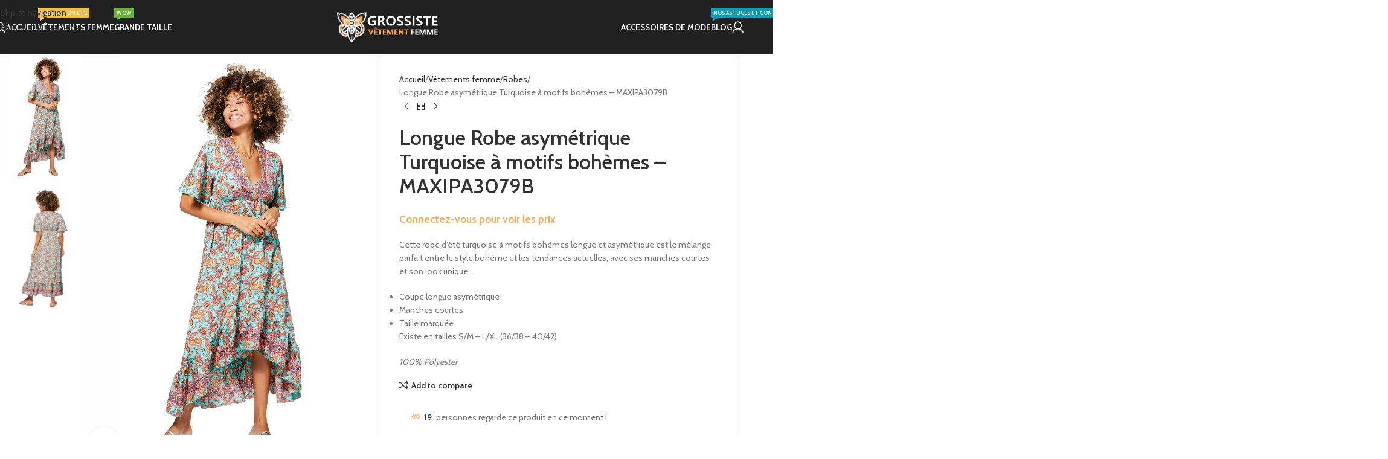

--- FILE ---
content_type: text/html; charset=UTF-8
request_url: https://grossiste-vetement-femme.com/produit/longue-robe-asymetrique-turquoise-a-motifs-bohemes-maxipa3079b
body_size: 43752
content:
<!DOCTYPE html><html lang="fr-FR"><head><meta charset="UTF-8"><link rel="profile" href="https://gmpg.org/xfn/11"><link rel="pingback" href="https://grossiste-vetement-femme.com/xmlrpc.php"><meta name='robots' content='index, follow, max-image-preview:large, max-snippet:-1, max-video-preview:-1' /><title>Longue Robe asymétrique Turquoise à motifs bohèmes - MAXIPA3079B - Grossiste vêtement femme</title><link rel="canonical" href="https://grossiste-vetement-femme.com/produit/longue-robe-asymetrique-turquoise-a-motifs-bohemes-maxipa3079b" /><meta property="og:locale" content="fr_FR" /><meta property="og:type" content="article" /><meta property="og:title" content="Longue Robe asymétrique Turquoise à motifs bohèmes - MAXIPA3079B - Grossiste vêtement femme" /><meta property="og:description" content="Cette robe d&#039;été turquoise à motifs bohèmes longue et asymétrique est le mélange parfait entre le style bohème et les tendances actuelles, avec ses manches courtes et son look unique.   Coupe longue asymétrique  Manches courtes  Taille marquée  Existe en tailles S/M - L/XL (36/38 - 40/42)  100% Polyester" /><meta property="og:url" content="https://grossiste-vetement-femme.com/produit/longue-robe-asymetrique-turquoise-a-motifs-bohemes-maxipa3079b" /><meta property="og:site_name" content="Grossiste vêtement femme" /><meta property="article:modified_time" content="2023-02-27T09:07:54+00:00" /><meta property="og:image" content="https://grossiste-vetement-femme.com/wp-content/uploads/2023/02/robe-longue-asymetrique-turquoise-scaled.webp" /><meta property="og:image:width" content="1707" /><meta property="og:image:height" content="2560" /><meta property="og:image:type" content="image/webp" /><meta name="twitter:card" content="summary_large_image" /><meta name="twitter:label1" content="Durée de lecture estimée" /><meta name="twitter:data1" content="1 minute" /> <script type="application/ld+json" class="yoast-schema-graph">{"@context":"https://schema.org","@graph":[{"@type":"WebPage","@id":"https://grossiste-vetement-femme.com/produit/longue-robe-asymetrique-turquoise-a-motifs-bohemes-maxipa3079b","url":"https://grossiste-vetement-femme.com/produit/longue-robe-asymetrique-turquoise-a-motifs-bohemes-maxipa3079b","name":"Longue Robe asymétrique Turquoise à motifs bohèmes - MAXIPA3079B - Grossiste vêtement femme","isPartOf":{"@id":"https://grossiste-vetement-femme.com/#website"},"primaryImageOfPage":{"@id":"https://grossiste-vetement-femme.com/produit/longue-robe-asymetrique-turquoise-a-motifs-bohemes-maxipa3079b#primaryimage"},"image":{"@id":"https://grossiste-vetement-femme.com/produit/longue-robe-asymetrique-turquoise-a-motifs-bohemes-maxipa3079b#primaryimage"},"thumbnailUrl":"https://grossiste-vetement-femme.com/wp-content/uploads/2023/02/robe-longue-asymetrique-turquoise-scaled.webp","datePublished":"2023-02-27T09:04:13+00:00","dateModified":"2023-02-27T09:07:54+00:00","breadcrumb":{"@id":"https://grossiste-vetement-femme.com/produit/longue-robe-asymetrique-turquoise-a-motifs-bohemes-maxipa3079b#breadcrumb"},"inLanguage":"fr-FR","potentialAction":[{"@type":"ReadAction","target":["https://grossiste-vetement-femme.com/produit/longue-robe-asymetrique-turquoise-a-motifs-bohemes-maxipa3079b"]}]},{"@type":"ImageObject","inLanguage":"fr-FR","@id":"https://grossiste-vetement-femme.com/produit/longue-robe-asymetrique-turquoise-a-motifs-bohemes-maxipa3079b#primaryimage","url":"https://grossiste-vetement-femme.com/wp-content/uploads/2023/02/robe-longue-asymetrique-turquoise-scaled.webp","contentUrl":"https://grossiste-vetement-femme.com/wp-content/uploads/2023/02/robe-longue-asymetrique-turquoise-scaled.webp","width":1707,"height":2560},{"@type":"BreadcrumbList","@id":"https://grossiste-vetement-femme.com/produit/longue-robe-asymetrique-turquoise-a-motifs-bohemes-maxipa3079b#breadcrumb","itemListElement":[{"@type":"ListItem","position":1,"name":"Accueil","item":"https://grossiste-vetement-femme.com/"},{"@type":"ListItem","position":2,"name":"Boutique","item":"https://grossiste-vetement-femme.com/boutique"},{"@type":"ListItem","position":3,"name":"Longue Robe asymétrique Turquoise à motifs bohèmes &#8211; MAXIPA3079B"}]},{"@type":"WebSite","@id":"https://grossiste-vetement-femme.com/#website","url":"https://grossiste-vetement-femme.com/","name":"Grossiste vêtement femme","description":"Vêtement femme de qualité à petit prix","publisher":{"@id":"https://grossiste-vetement-femme.com/#organization"},"alternateName":"Fournisseur de prêt à porter","potentialAction":[{"@type":"SearchAction","target":{"@type":"EntryPoint","urlTemplate":"https://grossiste-vetement-femme.com/?s={search_term_string}"},"query-input":{"@type":"PropertyValueSpecification","valueRequired":true,"valueName":"search_term_string"}}],"inLanguage":"fr-FR"},{"@type":"Organization","@id":"https://grossiste-vetement-femme.com/#organization","name":"AVM IMPORT","url":"https://grossiste-vetement-femme.com/","logo":{"@type":"ImageObject","inLanguage":"fr-FR","@id":"https://grossiste-vetement-femme.com/#/schema/logo/image/","url":"https://grossiste-vetement-femme.com/wp-content/uploads/2021/09/feuille-e1676971920133.png","contentUrl":"https://grossiste-vetement-femme.com/wp-content/uploads/2021/09/feuille-e1676971920133.png","width":50,"height":50,"caption":"AVM IMPORT"},"image":{"@id":"https://grossiste-vetement-femme.com/#/schema/logo/image/"}}]}</script> <link rel='dns-prefetch' href='//fonts.googleapis.com' />  <script src="//www.googletagmanager.com/gtag/js?id=G-5SREL1H228"  data-cfasync="false" data-wpfc-render="false" type="text/javascript" async></script> <script data-cfasync="false" data-wpfc-render="false" type="text/javascript">var mi_version = '9.11.1';
				var mi_track_user = true;
				var mi_no_track_reason = '';
								var MonsterInsightsDefaultLocations = {"page_location":"https:\/\/grossiste-vetement-femme.com\/produit\/longue-robe-asymetrique-turquoise-a-motifs-bohemes-maxipa3079b\/"};
								if ( typeof MonsterInsightsPrivacyGuardFilter === 'function' ) {
					var MonsterInsightsLocations = (typeof MonsterInsightsExcludeQuery === 'object') ? MonsterInsightsPrivacyGuardFilter( MonsterInsightsExcludeQuery ) : MonsterInsightsPrivacyGuardFilter( MonsterInsightsDefaultLocations );
				} else {
					var MonsterInsightsLocations = (typeof MonsterInsightsExcludeQuery === 'object') ? MonsterInsightsExcludeQuery : MonsterInsightsDefaultLocations;
				}

								var disableStrs = [
										'ga-disable-G-5SREL1H228',
									];

				/* Function to detect opted out users */
				function __gtagTrackerIsOptedOut() {
					for (var index = 0; index < disableStrs.length; index++) {
						if (document.cookie.indexOf(disableStrs[index] + '=true') > -1) {
							return true;
						}
					}

					return false;
				}

				/* Disable tracking if the opt-out cookie exists. */
				if (__gtagTrackerIsOptedOut()) {
					for (var index = 0; index < disableStrs.length; index++) {
						window[disableStrs[index]] = true;
					}
				}

				/* Opt-out function */
				function __gtagTrackerOptout() {
					for (var index = 0; index < disableStrs.length; index++) {
						document.cookie = disableStrs[index] + '=true; expires=Thu, 31 Dec 2099 23:59:59 UTC; path=/';
						window[disableStrs[index]] = true;
					}
				}

				if ('undefined' === typeof gaOptout) {
					function gaOptout() {
						__gtagTrackerOptout();
					}
				}
								window.dataLayer = window.dataLayer || [];

				window.MonsterInsightsDualTracker = {
					helpers: {},
					trackers: {},
				};
				if (mi_track_user) {
					function __gtagDataLayer() {
						dataLayer.push(arguments);
					}

					function __gtagTracker(type, name, parameters) {
						if (!parameters) {
							parameters = {};
						}

						if (parameters.send_to) {
							__gtagDataLayer.apply(null, arguments);
							return;
						}

						if (type === 'event') {
														parameters.send_to = monsterinsights_frontend.v4_id;
							var hookName = name;
							if (typeof parameters['event_category'] !== 'undefined') {
								hookName = parameters['event_category'] + ':' + name;
							}

							if (typeof MonsterInsightsDualTracker.trackers[hookName] !== 'undefined') {
								MonsterInsightsDualTracker.trackers[hookName](parameters);
							} else {
								__gtagDataLayer('event', name, parameters);
							}
							
						} else {
							__gtagDataLayer.apply(null, arguments);
						}
					}

					__gtagTracker('js', new Date());
					__gtagTracker('set', {
						'developer_id.dZGIzZG': true,
											});
					if ( MonsterInsightsLocations.page_location ) {
						__gtagTracker('set', MonsterInsightsLocations);
					}
										__gtagTracker('config', 'G-5SREL1H228', {"forceSSL":"true","link_attribution":"true"} );
										window.gtag = __gtagTracker;										(function () {
						/* https://developers.google.com/analytics/devguides/collection/analyticsjs/ */
						/* ga and __gaTracker compatibility shim. */
						var noopfn = function () {
							return null;
						};
						var newtracker = function () {
							return new Tracker();
						};
						var Tracker = function () {
							return null;
						};
						var p = Tracker.prototype;
						p.get = noopfn;
						p.set = noopfn;
						p.send = function () {
							var args = Array.prototype.slice.call(arguments);
							args.unshift('send');
							__gaTracker.apply(null, args);
						};
						var __gaTracker = function () {
							var len = arguments.length;
							if (len === 0) {
								return;
							}
							var f = arguments[len - 1];
							if (typeof f !== 'object' || f === null || typeof f.hitCallback !== 'function') {
								if ('send' === arguments[0]) {
									var hitConverted, hitObject = false, action;
									if ('event' === arguments[1]) {
										if ('undefined' !== typeof arguments[3]) {
											hitObject = {
												'eventAction': arguments[3],
												'eventCategory': arguments[2],
												'eventLabel': arguments[4],
												'value': arguments[5] ? arguments[5] : 1,
											}
										}
									}
									if ('pageview' === arguments[1]) {
										if ('undefined' !== typeof arguments[2]) {
											hitObject = {
												'eventAction': 'page_view',
												'page_path': arguments[2],
											}
										}
									}
									if (typeof arguments[2] === 'object') {
										hitObject = arguments[2];
									}
									if (typeof arguments[5] === 'object') {
										Object.assign(hitObject, arguments[5]);
									}
									if ('undefined' !== typeof arguments[1].hitType) {
										hitObject = arguments[1];
										if ('pageview' === hitObject.hitType) {
											hitObject.eventAction = 'page_view';
										}
									}
									if (hitObject) {
										action = 'timing' === arguments[1].hitType ? 'timing_complete' : hitObject.eventAction;
										hitConverted = mapArgs(hitObject);
										__gtagTracker('event', action, hitConverted);
									}
								}
								return;
							}

							function mapArgs(args) {
								var arg, hit = {};
								var gaMap = {
									'eventCategory': 'event_category',
									'eventAction': 'event_action',
									'eventLabel': 'event_label',
									'eventValue': 'event_value',
									'nonInteraction': 'non_interaction',
									'timingCategory': 'event_category',
									'timingVar': 'name',
									'timingValue': 'value',
									'timingLabel': 'event_label',
									'page': 'page_path',
									'location': 'page_location',
									'title': 'page_title',
									'referrer' : 'page_referrer',
								};
								for (arg in args) {
																		if (!(!args.hasOwnProperty(arg) || !gaMap.hasOwnProperty(arg))) {
										hit[gaMap[arg]] = args[arg];
									} else {
										hit[arg] = args[arg];
									}
								}
								return hit;
							}

							try {
								f.hitCallback();
							} catch (ex) {
							}
						};
						__gaTracker.create = newtracker;
						__gaTracker.getByName = newtracker;
						__gaTracker.getAll = function () {
							return [];
						};
						__gaTracker.remove = noopfn;
						__gaTracker.loaded = true;
						window['__gaTracker'] = __gaTracker;
					})();
									} else {
										console.log("");
					(function () {
						function __gtagTracker() {
							return null;
						}

						window['__gtagTracker'] = __gtagTracker;
						window['gtag'] = __gtagTracker;
					})();
									}</script> <style id='wp-img-auto-sizes-contain-inline-css' type='text/css'>img:is([sizes=auto i],[sizes^="auto," i]){contain-intrinsic-size:3000px 1500px}
/*# sourceURL=wp-img-auto-sizes-contain-inline-css */</style><style id='safe-svg-svg-icon-style-inline-css' type='text/css'>.safe-svg-cover{text-align:center}.safe-svg-cover .safe-svg-inside{display:inline-block;max-width:100%}.safe-svg-cover svg{fill:currentColor;height:100%;max-height:100%;max-width:100%;width:100%}

/*# sourceURL=https://grossiste-vetement-femme.com/wp-content/plugins/safe-svg/dist/safe-svg-block-frontend.css */</style><style id='woocommerce-inline-inline-css' type='text/css'>.woocommerce form .form-row .required { visibility: visible; }
/*# sourceURL=woocommerce-inline-inline-css */</style><link rel='stylesheet' id='wd-widget-price-filter-css' href='https://grossiste-vetement-femme.com/wp-content/themes/woodmart/css/parts/woo-widget-price-filter.min.css?ver=8.3.9' type='text/css' media='all' /><link rel='stylesheet' id='wd-widget-woo-other-css' href='https://grossiste-vetement-femme.com/wp-content/themes/woodmart/css/parts/woo-widget-other.min.css?ver=8.3.9' type='text/css' media='all' /><link rel='stylesheet' id='elementor-icons-css' href='https://grossiste-vetement-femme.com/wp-content/plugins/elementor/assets/lib/eicons/css/elementor-icons.min.css?ver=5.45.0' type='text/css' media='all' /><link rel='stylesheet' id='elementor-frontend-css' href='https://grossiste-vetement-femme.com/wp-content/plugins/elementor/assets/css/frontend.min.css?ver=3.34.1' type='text/css' media='all' /><link rel='stylesheet' id='elementor-post-6-css' href='https://grossiste-vetement-femme.com/wp-content/cache/autoptimize/css/autoptimize_single_2217c652c72e5499258fff050e988b2d.css?ver=1768655536' type='text/css' media='all' /><link rel='stylesheet' id='wd-style-base-css' href='https://grossiste-vetement-femme.com/wp-content/themes/woodmart/css/parts/base.min.css?ver=8.3.9' type='text/css' media='all' /><link rel='stylesheet' id='wd-helpers-wpb-elem-css' href='https://grossiste-vetement-femme.com/wp-content/themes/woodmart/css/parts/helpers-wpb-elem.min.css?ver=8.3.9' type='text/css' media='all' /><link rel='stylesheet' id='wd-lazy-loading-css' href='https://grossiste-vetement-femme.com/wp-content/themes/woodmart/css/parts/opt-lazy-load.min.css?ver=8.3.9' type='text/css' media='all' /><link rel='stylesheet' id='wd-revolution-slider-css' href='https://grossiste-vetement-femme.com/wp-content/themes/woodmart/css/parts/int-rev-slider.min.css?ver=8.3.9' type='text/css' media='all' /><link rel='stylesheet' id='wd-elementor-base-css' href='https://grossiste-vetement-femme.com/wp-content/themes/woodmart/css/parts/int-elem-base.min.css?ver=8.3.9' type='text/css' media='all' /><link rel='stylesheet' id='wd-woocommerce-base-css' href='https://grossiste-vetement-femme.com/wp-content/themes/woodmart/css/parts/woocommerce-base.min.css?ver=8.3.9' type='text/css' media='all' /><link rel='stylesheet' id='wd-mod-star-rating-css' href='https://grossiste-vetement-femme.com/wp-content/themes/woodmart/css/parts/mod-star-rating.min.css?ver=8.3.9' type='text/css' media='all' /><link rel='stylesheet' id='wd-woocommerce-block-notices-css' href='https://grossiste-vetement-femme.com/wp-content/themes/woodmart/css/parts/woo-mod-block-notices.min.css?ver=8.3.9' type='text/css' media='all' /><link rel='stylesheet' id='wd-woo-mod-quantity-css' href='https://grossiste-vetement-femme.com/wp-content/themes/woodmart/css/parts/woo-mod-quantity.min.css?ver=8.3.9' type='text/css' media='all' /><link rel='stylesheet' id='wd-woo-opt-free-progress-bar-css' href='https://grossiste-vetement-femme.com/wp-content/themes/woodmart/css/parts/woo-opt-free-progress-bar.min.css?ver=8.3.9' type='text/css' media='all' /><link rel='stylesheet' id='wd-woo-mod-progress-bar-css' href='https://grossiste-vetement-femme.com/wp-content/themes/woodmart/css/parts/woo-mod-progress-bar.min.css?ver=8.3.9' type='text/css' media='all' /><link rel='stylesheet' id='wd-woo-single-prod-el-base-css' href='https://grossiste-vetement-femme.com/wp-content/themes/woodmart/css/parts/woo-single-prod-el-base.min.css?ver=8.3.9' type='text/css' media='all' /><link rel='stylesheet' id='wd-woo-mod-stock-status-css' href='https://grossiste-vetement-femme.com/wp-content/themes/woodmart/css/parts/woo-mod-stock-status.min.css?ver=8.3.9' type='text/css' media='all' /><link rel='stylesheet' id='wd-woo-mod-shop-attributes-css' href='https://grossiste-vetement-femme.com/wp-content/themes/woodmart/css/parts/woo-mod-shop-attributes.min.css?ver=8.3.9' type='text/css' media='all' /><link rel='stylesheet' id='child-style-css' href='https://grossiste-vetement-femme.com/wp-content/themes/woodmart-child/style.css?ver=8.3.9' type='text/css' media='all' /><link rel='stylesheet' id='wd-header-base-css' href='https://grossiste-vetement-femme.com/wp-content/themes/woodmart/css/parts/header-base.min.css?ver=8.3.9' type='text/css' media='all' /><link rel='stylesheet' id='wd-mod-tools-css' href='https://grossiste-vetement-femme.com/wp-content/themes/woodmart/css/parts/mod-tools.min.css?ver=8.3.9' type='text/css' media='all' /><link rel='stylesheet' id='wd-header-search-css' href='https://grossiste-vetement-femme.com/wp-content/themes/woodmart/css/parts/header-el-search.min.css?ver=8.3.9' type='text/css' media='all' /><link rel='stylesheet' id='wd-mod-nav-menu-label-css' href='https://grossiste-vetement-femme.com/wp-content/themes/woodmart/css/parts/mod-nav-menu-label.min.css?ver=8.3.9' type='text/css' media='all' /><link rel='stylesheet' id='wd-section-title-css' href='https://grossiste-vetement-femme.com/wp-content/themes/woodmart/css/parts/el-section-title.min.css?ver=8.3.9' type='text/css' media='all' /><link rel='stylesheet' id='wd-section-title-style-under-and-over-css' href='https://grossiste-vetement-femme.com/wp-content/themes/woodmart/css/parts/el-section-title-style-under-and-over.min.css?ver=8.3.9' type='text/css' media='all' /><link rel='stylesheet' id='wd-el-subtitle-style-css' href='https://grossiste-vetement-femme.com/wp-content/themes/woodmart/css/parts/el-subtitle-style.min.css?ver=8.3.9' type='text/css' media='all' /><link rel='stylesheet' id='wd-banner-css' href='https://grossiste-vetement-femme.com/wp-content/themes/woodmart/css/parts/el-banner.min.css?ver=8.3.9' type='text/css' media='all' /><link rel='stylesheet' id='wd-banner-style-mask-and-shadow-css' href='https://grossiste-vetement-femme.com/wp-content/themes/woodmart/css/parts/el-banner-style-mask-and-shadow.min.css?ver=8.3.9' type='text/css' media='all' /><link rel='stylesheet' id='wd-banner-hover-zoom-css' href='https://grossiste-vetement-femme.com/wp-content/themes/woodmart/css/parts/el-banner-hover-zoom.min.css?ver=8.3.9' type='text/css' media='all' /><link rel='stylesheet' id='wd-button-css' href='https://grossiste-vetement-femme.com/wp-content/themes/woodmart/css/parts/el-button.min.css?ver=8.3.9' type='text/css' media='all' /><link rel='stylesheet' id='wd-woo-mod-login-form-css' href='https://grossiste-vetement-femme.com/wp-content/themes/woodmart/css/parts/woo-mod-login-form.min.css?ver=8.3.9' type='text/css' media='all' /><link rel='stylesheet' id='wd-header-my-account-css' href='https://grossiste-vetement-femme.com/wp-content/themes/woodmart/css/parts/header-el-my-account.min.css?ver=8.3.9' type='text/css' media='all' /><link rel='stylesheet' id='wd-header-cart-side-css' href='https://grossiste-vetement-femme.com/wp-content/themes/woodmart/css/parts/header-el-cart-side.min.css?ver=8.3.9' type='text/css' media='all' /><link rel='stylesheet' id='wd-header-mobile-nav-dropdown-css' href='https://grossiste-vetement-femme.com/wp-content/themes/woodmart/css/parts/header-el-mobile-nav-dropdown.min.css?ver=8.3.9' type='text/css' media='all' /><link rel='stylesheet' id='wd-page-title-css' href='https://grossiste-vetement-femme.com/wp-content/themes/woodmart/css/parts/page-title.min.css?ver=8.3.9' type='text/css' media='all' /><link rel='stylesheet' id='wd-woo-single-prod-predefined-css' href='https://grossiste-vetement-femme.com/wp-content/themes/woodmart/css/parts/woo-single-prod-predefined.min.css?ver=8.3.9' type='text/css' media='all' /><link rel='stylesheet' id='wd-woo-single-prod-and-quick-view-predefined-css' href='https://grossiste-vetement-femme.com/wp-content/themes/woodmart/css/parts/woo-single-prod-and-quick-view-predefined.min.css?ver=8.3.9' type='text/css' media='all' /><link rel='stylesheet' id='wd-woo-single-prod-el-tabs-predefined-css' href='https://grossiste-vetement-femme.com/wp-content/themes/woodmart/css/parts/woo-single-prod-el-tabs-predefined.min.css?ver=8.3.9' type='text/css' media='all' /><link rel='stylesheet' id='wd-woo-single-prod-opt-base-css' href='https://grossiste-vetement-femme.com/wp-content/themes/woodmart/css/parts/woo-single-prod-opt-base.min.css?ver=8.3.9' type='text/css' media='all' /><link rel='stylesheet' id='wd-woo-single-prod-el-gallery-css' href='https://grossiste-vetement-femme.com/wp-content/themes/woodmart/css/parts/woo-single-prod-el-gallery.min.css?ver=8.3.9' type='text/css' media='all' /><link rel='stylesheet' id='wd-woo-single-prod-el-gallery-opt-thumb-left-desktop-css' href='https://grossiste-vetement-femme.com/wp-content/themes/woodmart/css/parts/woo-single-prod-el-gallery-opt-thumb-left-desktop.min.css?ver=8.3.9' type='text/css' media='all' /><link rel='stylesheet' id='wd-swiper-css' href='https://grossiste-vetement-femme.com/wp-content/themes/woodmart/css/parts/lib-swiper.min.css?ver=8.3.9' type='text/css' media='all' /><link rel='stylesheet' id='wd-swiper-arrows-css' href='https://grossiste-vetement-femme.com/wp-content/themes/woodmart/css/parts/lib-swiper-arrows.min.css?ver=8.3.9' type='text/css' media='all' /><link rel='stylesheet' id='wd-photoswipe-css' href='https://grossiste-vetement-femme.com/wp-content/themes/woodmart/css/parts/lib-photoswipe.min.css?ver=8.3.9' type='text/css' media='all' /><link rel='stylesheet' id='wd-swiper-pagin-css' href='https://grossiste-vetement-femme.com/wp-content/themes/woodmart/css/parts/lib-swiper-pagin.min.css?ver=8.3.9' type='text/css' media='all' /><link rel='stylesheet' id='wd-woo-single-prod-el-navigation-css' href='https://grossiste-vetement-femme.com/wp-content/themes/woodmart/css/parts/woo-single-prod-el-navigation.min.css?ver=8.3.9' type='text/css' media='all' /><link rel='stylesheet' id='wd-woo-mod-product-info-css' href='https://grossiste-vetement-femme.com/wp-content/themes/woodmart/css/parts/woo-mod-product-info.min.css?ver=8.3.9' type='text/css' media='all' /><link rel='stylesheet' id='wd-woo-opt-visits-count-css' href='https://grossiste-vetement-femme.com/wp-content/themes/woodmart/css/parts/woo-opt-visits-count.min.css?ver=8.3.9' type='text/css' media='all' /><link rel='stylesheet' id='wd-social-icons-css' href='https://grossiste-vetement-femme.com/wp-content/themes/woodmart/css/parts/el-social-icons.min.css?ver=8.3.9' type='text/css' media='all' /><link rel='stylesheet' id='wd-tabs-css' href='https://grossiste-vetement-femme.com/wp-content/themes/woodmart/css/parts/el-tabs.min.css?ver=8.3.9' type='text/css' media='all' /><link rel='stylesheet' id='wd-woo-single-prod-el-tabs-opt-layout-tabs-css' href='https://grossiste-vetement-femme.com/wp-content/themes/woodmart/css/parts/woo-single-prod-el-tabs-opt-layout-tabs.min.css?ver=8.3.9' type='text/css' media='all' /><link rel='stylesheet' id='wd-accordion-css' href='https://grossiste-vetement-femme.com/wp-content/themes/woodmart/css/parts/el-accordion.min.css?ver=8.3.9' type='text/css' media='all' /><link rel='stylesheet' id='wd-accordion-elem-wpb-css' href='https://grossiste-vetement-femme.com/wp-content/themes/woodmart/css/parts/el-accordion-wpb-elem.min.css?ver=8.3.9' type='text/css' media='all' /><link rel='stylesheet' id='wd-woo-single-prod-el-reviews-css' href='https://grossiste-vetement-femme.com/wp-content/themes/woodmart/css/parts/woo-single-prod-el-reviews.min.css?ver=8.3.9' type='text/css' media='all' /><link rel='stylesheet' id='wd-woo-single-prod-el-reviews-style-1-css' href='https://grossiste-vetement-femme.com/wp-content/themes/woodmart/css/parts/woo-single-prod-el-reviews-style-1.min.css?ver=8.3.9' type='text/css' media='all' /><link rel='stylesheet' id='wd-post-types-mod-comments-css' href='https://grossiste-vetement-femme.com/wp-content/themes/woodmart/css/parts/post-types-mod-comments.min.css?ver=8.3.9' type='text/css' media='all' /><link rel='stylesheet' id='wd-image-gallery-css' href='https://grossiste-vetement-femme.com/wp-content/themes/woodmart/css/parts/el-gallery.min.css?ver=8.3.9' type='text/css' media='all' /><link rel='stylesheet' id='wd-text-block-css' href='https://grossiste-vetement-femme.com/wp-content/themes/woodmart/css/parts/el-text-block.min.css?ver=8.3.9' type='text/css' media='all' /><link rel='stylesheet' id='wd-product-loop-css' href='https://grossiste-vetement-femme.com/wp-content/themes/woodmart/css/parts/woo-product-loop.min.css?ver=8.3.9' type='text/css' media='all' /><link rel='stylesheet' id='wd-product-loop-fw-button-css' href='https://grossiste-vetement-femme.com/wp-content/themes/woodmart/css/parts/woo-prod-loop-fw-button.min.css?ver=8.3.9' type='text/css' media='all' /><link rel='stylesheet' id='wd-woo-mod-add-btn-replace-css' href='https://grossiste-vetement-femme.com/wp-content/themes/woodmart/css/parts/woo-mod-add-btn-replace.min.css?ver=8.3.9' type='text/css' media='all' /><link rel='stylesheet' id='wd-woo-mod-quantity-overlap-css' href='https://grossiste-vetement-femme.com/wp-content/themes/woodmart/css/parts/woo-mod-quantity-overlap.min.css?ver=8.3.9' type='text/css' media='all' /><link rel='stylesheet' id='wd-woo-mod-swatches-base-css' href='https://grossiste-vetement-femme.com/wp-content/themes/woodmart/css/parts/woo-mod-swatches-base.min.css?ver=8.3.9' type='text/css' media='all' /><link rel='stylesheet' id='wd-mod-more-description-css' href='https://grossiste-vetement-femme.com/wp-content/themes/woodmart/css/parts/mod-more-description.min.css?ver=8.3.9' type='text/css' media='all' /><link rel='stylesheet' id='wd-woo-opt-stretch-cont-css' href='https://grossiste-vetement-femme.com/wp-content/themes/woodmart/css/parts/woo-opt-stretch-cont.min.css?ver=8.3.9' type='text/css' media='all' /><link rel='stylesheet' id='wd-woo-opt-grid-gallery-css' href='https://grossiste-vetement-femme.com/wp-content/themes/woodmart/css/parts/woo-opt-grid-gallery.min.css?ver=8.3.9' type='text/css' media='all' /><link rel='stylesheet' id='wd-mfp-popup-css' href='https://grossiste-vetement-femme.com/wp-content/themes/woodmart/css/parts/lib-magnific-popup.min.css?ver=8.3.9' type='text/css' media='all' /><link rel='stylesheet' id='wd-mod-animations-transform-css' href='https://grossiste-vetement-femme.com/wp-content/themes/woodmart/css/parts/mod-animations-transform.min.css?ver=8.3.9' type='text/css' media='all' /><link rel='stylesheet' id='wd-mod-transform-css' href='https://grossiste-vetement-femme.com/wp-content/themes/woodmart/css/parts/mod-transform.min.css?ver=8.3.9' type='text/css' media='all' /><link rel='stylesheet' id='wd-woo-mod-swatches-style-4-css' href='https://grossiste-vetement-femme.com/wp-content/themes/woodmart/css/parts/woo-mod-swatches-style-4.min.css?ver=8.3.9' type='text/css' media='all' /><link rel='stylesheet' id='wd-woo-mod-swatches-dis-1-css' href='https://grossiste-vetement-femme.com/wp-content/themes/woodmart/css/parts/woo-mod-swatches-dis-style-1.min.css?ver=8.3.9' type='text/css' media='all' /><link rel='stylesheet' id='wd-woo-mod-product-labels-css' href='https://grossiste-vetement-femme.com/wp-content/themes/woodmart/css/parts/woo-mod-product-labels.min.css?ver=8.3.9' type='text/css' media='all' /><link rel='stylesheet' id='wd-footer-base-css' href='https://grossiste-vetement-femme.com/wp-content/themes/woodmart/css/parts/footer-base.min.css?ver=8.3.9' type='text/css' media='all' /><link rel='stylesheet' id='wd-widget-wd-recent-posts-css' href='https://grossiste-vetement-femme.com/wp-content/themes/woodmart/css/parts/widget-wd-recent-posts.min.css?ver=8.3.9' type='text/css' media='all' /><link rel='stylesheet' id='wd-widget-nav-css' href='https://grossiste-vetement-femme.com/wp-content/themes/woodmart/css/parts/widget-nav.min.css?ver=8.3.9' type='text/css' media='all' /><link rel='stylesheet' id='wd-scroll-top-css' href='https://grossiste-vetement-femme.com/wp-content/themes/woodmart/css/parts/opt-scrolltotop.min.css?ver=8.3.9' type='text/css' media='all' /><link rel='stylesheet' id='wd-header-search-fullscreen-css' href='https://grossiste-vetement-femme.com/wp-content/themes/woodmart/css/parts/header-el-search-fullscreen-general.min.css?ver=8.3.9' type='text/css' media='all' /><link rel='stylesheet' id='wd-header-search-fullscreen-1-css' href='https://grossiste-vetement-femme.com/wp-content/themes/woodmart/css/parts/header-el-search-fullscreen-1.min.css?ver=8.3.9' type='text/css' media='all' /><link rel='stylesheet' id='wd-wd-search-form-css' href='https://grossiste-vetement-femme.com/wp-content/themes/woodmart/css/parts/wd-search-form.min.css?ver=8.3.9' type='text/css' media='all' /><link rel='stylesheet' id='wd-wd-search-results-css' href='https://grossiste-vetement-femme.com/wp-content/themes/woodmart/css/parts/wd-search-results.min.css?ver=8.3.9' type='text/css' media='all' /><link rel='stylesheet' id='wd-wd-search-dropdown-css' href='https://grossiste-vetement-femme.com/wp-content/themes/woodmart/css/parts/wd-search-dropdown.min.css?ver=8.3.9' type='text/css' media='all' /><link rel='stylesheet' id='wd-header-my-account-sidebar-css' href='https://grossiste-vetement-femme.com/wp-content/themes/woodmart/css/parts/header-el-my-account-sidebar.min.css?ver=8.3.9' type='text/css' media='all' /><link rel='stylesheet' id='wd-cookies-popup-css' href='https://grossiste-vetement-femme.com/wp-content/themes/woodmart/css/parts/opt-cookies.min.css?ver=8.3.9' type='text/css' media='all' /><link rel='stylesheet' id='wd-bottom-toolbar-css' href='https://grossiste-vetement-femme.com/wp-content/themes/woodmart/css/parts/opt-bottom-toolbar.min.css?ver=8.3.9' type='text/css' media='all' /><link rel='stylesheet' id='wd-header-elements-base-css' href='https://grossiste-vetement-femme.com/wp-content/themes/woodmart/css/parts/header-el-base.min.css?ver=8.3.9' type='text/css' media='all' /><link rel='stylesheet' id='xts-google-fonts-css' href='https://fonts.googleapis.com/css?family=Cabin%3A400%2C600%2C700%7CLato%3A400%2C700&#038;ver=8.3.9' type='text/css' media='all' /><link rel='stylesheet' id='elementor-gf-local-roboto-css' href='https://grossiste-vetement-femme.com/wp-content/cache/autoptimize/css/autoptimize_single_ff078730f224d68721ecb587b1412039.css?ver=1742260386' type='text/css' media='all' /><link rel='stylesheet' id='elementor-gf-local-robotoslab-css' href='https://grossiste-vetement-femme.com/wp-content/cache/autoptimize/css/autoptimize_single_b00b3215575404b3957632ceb772e367.css?ver=1742260392' type='text/css' media='all' /> <script type="text/javascript" src="https://grossiste-vetement-femme.com/wp-content/plugins/google-analytics-for-wordpress/assets/js/frontend-gtag.min.js?ver=9.11.1" id="monsterinsights-frontend-script-js" async="async" data-wp-strategy="async"></script> <script data-cfasync="false" data-wpfc-render="false" type="text/javascript" id='monsterinsights-frontend-script-js-extra'>var monsterinsights_frontend = {"js_events_tracking":"true","download_extensions":"doc,pdf,ppt,zip,xls,docx,pptx,xlsx","inbound_paths":"[{\"path\":\"\\\/go\\\/\",\"label\":\"affiliate\"},{\"path\":\"\\\/recommend\\\/\",\"label\":\"affiliate\"}]","home_url":"https:\/\/grossiste-vetement-femme.com","hash_tracking":"false","v4_id":"G-5SREL1H228"};</script> <script type="text/javascript" src="https://grossiste-vetement-femme.com/wp-includes/js/jquery/jquery.min.js?ver=3.7.1" id="jquery-core-js"></script> <script type="text/javascript" src="https://grossiste-vetement-femme.com/wp-content/plugins/woocommerce/assets/js/jquery-blockui/jquery.blockUI.min.js?ver=2.7.0-wc.10.4.3" id="wc-jquery-blockui-js" defer="defer" data-wp-strategy="defer"></script> <script type="text/javascript" id="wc-add-to-cart-js-extra">var wc_add_to_cart_params = {"ajax_url":"/wp-admin/admin-ajax.php","wc_ajax_url":"/?wc-ajax=%%endpoint%%","i18n_view_cart":"Voir le panier","cart_url":"https://grossiste-vetement-femme.com/panier","is_cart":"","cart_redirect_after_add":"no"};
//# sourceURL=wc-add-to-cart-js-extra</script> <script type="text/javascript" src="https://grossiste-vetement-femme.com/wp-content/plugins/woocommerce/assets/js/frontend/add-to-cart.min.js?ver=10.4.3" id="wc-add-to-cart-js" defer="defer" data-wp-strategy="defer"></script> <script type="text/javascript" src="https://grossiste-vetement-femme.com/wp-content/plugins/woocommerce/assets/js/zoom/jquery.zoom.min.js?ver=1.7.21-wc.10.4.3" id="wc-zoom-js" defer="defer" data-wp-strategy="defer"></script> <script type="text/javascript" id="wc-single-product-js-extra">var wc_single_product_params = {"i18n_required_rating_text":"Veuillez s\u00e9lectionner une note","i18n_rating_options":["1\u00a0\u00e9toile sur 5","2\u00a0\u00e9toiles sur 5","3\u00a0\u00e9toiles sur 5","4\u00a0\u00e9toiles sur 5","5\u00a0\u00e9toiles sur 5"],"i18n_product_gallery_trigger_text":"Voir la galerie d\u2019images en plein \u00e9cran","review_rating_required":"yes","flexslider":{"rtl":false,"animation":"slide","smoothHeight":true,"directionNav":false,"controlNav":"thumbnails","slideshow":false,"animationSpeed":500,"animationLoop":false,"allowOneSlide":false},"zoom_enabled":"","zoom_options":[],"photoswipe_enabled":"","photoswipe_options":{"shareEl":false,"closeOnScroll":false,"history":false,"hideAnimationDuration":0,"showAnimationDuration":0},"flexslider_enabled":""};
//# sourceURL=wc-single-product-js-extra</script> <script type="text/javascript" src="https://grossiste-vetement-femme.com/wp-content/plugins/woocommerce/assets/js/frontend/single-product.min.js?ver=10.4.3" id="wc-single-product-js" defer="defer" data-wp-strategy="defer"></script> <script type="text/javascript" src="https://grossiste-vetement-femme.com/wp-content/plugins/woocommerce/assets/js/js-cookie/js.cookie.min.js?ver=2.1.4-wc.10.4.3" id="wc-js-cookie-js" defer="defer" data-wp-strategy="defer"></script> <script type="text/javascript" id="woocommerce-js-extra">var woocommerce_params = {"ajax_url":"/wp-admin/admin-ajax.php","wc_ajax_url":"/?wc-ajax=%%endpoint%%","i18n_password_show":"Afficher le mot de passe","i18n_password_hide":"Masquer le mot de passe"};
//# sourceURL=woocommerce-js-extra</script> <script type="text/javascript" src="https://grossiste-vetement-femme.com/wp-content/plugins/woocommerce/assets/js/frontend/woocommerce.min.js?ver=10.4.3" id="woocommerce-js" defer="defer" data-wp-strategy="defer"></script> <script type="text/javascript" src="https://grossiste-vetement-femme.com/wp-content/themes/woodmart/js/libs/device.min.js?ver=8.3.9" id="wd-device-library-js"></script> <script type="text/javascript" src="https://grossiste-vetement-femme.com/wp-content/themes/woodmart/js/scripts/global/scrollBar.min.js?ver=8.3.9" id="wd-scrollbar-js"></script> <meta name="viewport" content="width=device-width, initial-scale=1.0, maximum-scale=1.0, user-scalable=no"> <noscript><style>.woocommerce-product-gallery{ opacity: 1 !important; }</style></noscript><meta name="generator" content="Elementor 3.34.1; features: additional_custom_breakpoints; settings: css_print_method-external, google_font-enabled, font_display-swap"><style type="text/css">.recentcomments a{display:inline !important;padding:0 !important;margin:0 !important;}</style><style>.e-con.e-parent:nth-of-type(n+4):not(.e-lazyloaded):not(.e-no-lazyload),
				.e-con.e-parent:nth-of-type(n+4):not(.e-lazyloaded):not(.e-no-lazyload) * {
					background-image: none !important;
				}
				@media screen and (max-height: 1024px) {
					.e-con.e-parent:nth-of-type(n+3):not(.e-lazyloaded):not(.e-no-lazyload),
					.e-con.e-parent:nth-of-type(n+3):not(.e-lazyloaded):not(.e-no-lazyload) * {
						background-image: none !important;
					}
				}
				@media screen and (max-height: 640px) {
					.e-con.e-parent:nth-of-type(n+2):not(.e-lazyloaded):not(.e-no-lazyload),
					.e-con.e-parent:nth-of-type(n+2):not(.e-lazyloaded):not(.e-no-lazyload) * {
						background-image: none !important;
					}
				}</style><meta name="generator" content="Powered by Slider Revolution 6.6.12 - responsive, Mobile-Friendly Slider Plugin for WordPress with comfortable drag and drop interface." /><link rel="icon" href="https://grossiste-vetement-femme.com/wp-content/uploads/2023/02/cropped-icone-grossiste-vetement-femme-1-32x32.png" sizes="32x32" /><link rel="icon" href="https://grossiste-vetement-femme.com/wp-content/uploads/2023/02/cropped-icone-grossiste-vetement-femme-1-192x192.png" sizes="192x192" /><link rel="apple-touch-icon" href="https://grossiste-vetement-femme.com/wp-content/uploads/2023/02/cropped-icone-grossiste-vetement-femme-1-180x180.png" /><meta name="msapplication-TileImage" content="https://grossiste-vetement-femme.com/wp-content/uploads/2023/02/cropped-icone-grossiste-vetement-femme-1-270x270.png" /><style type="text/css" id="wp-custom-css">.elementor-kit-6 {
    --e-global-color-primary: #6EC1E4;
    --e-global-color-secondary: #54595F;
    --e-global-color-text: #7A7A7A;
    --e-global-color-accent: #FFFFFD;
    --e-global-typography-primary-font-family: "Roboto";
    --e-global-typography-primary-font-weight: 600;
    --e-global-typography-secondary-font-family: "Roboto Slab";
    --e-global-typography-secondary-font-weight: 400;
    --e-global-typography-text-font-family: "Roboto";
    --e-global-typography-text-font-weight: 400;
    --e-global-typography-accent-font-family: "Roboto";
    --e-global-typography-accent-font-weight: 500;
}</style><style></style><style id="wd-style-header_415281-css" data-type="wd-style-header_415281">:root{
	--wd-top-bar-h: .00001px;
	--wd-top-bar-sm-h: .00001px;
	--wd-top-bar-sticky-h: .00001px;
	--wd-top-bar-brd-w: .00001px;

	--wd-header-general-h: 90px;
	--wd-header-general-sm-h: 60px;
	--wd-header-general-sticky-h: 60px;
	--wd-header-general-brd-w: .00001px;

	--wd-header-bottom-h: .00001px;
	--wd-header-bottom-sm-h: .00001px;
	--wd-header-bottom-sticky-h: .00001px;
	--wd-header-bottom-brd-w: .00001px;

	--wd-header-clone-h: .00001px;

	--wd-header-brd-w: calc(var(--wd-top-bar-brd-w) + var(--wd-header-general-brd-w) + var(--wd-header-bottom-brd-w));
	--wd-header-h: calc(var(--wd-top-bar-h) + var(--wd-header-general-h) + var(--wd-header-bottom-h) + var(--wd-header-brd-w));
	--wd-header-sticky-h: calc(var(--wd-top-bar-sticky-h) + var(--wd-header-general-sticky-h) + var(--wd-header-bottom-sticky-h) + var(--wd-header-clone-h) + var(--wd-header-brd-w));
	--wd-header-sm-h: calc(var(--wd-top-bar-sm-h) + var(--wd-header-general-sm-h) + var(--wd-header-bottom-sm-h) + var(--wd-header-brd-w));
}


.whb-sticked .whb-general-header .wd-dropdown:not(.sub-sub-menu) {
	margin-top: 9px;
}

.whb-sticked .whb-general-header .wd-dropdown:not(.sub-sub-menu):after {
	height: 20px;
}






		
.whb-9x1ytaxq7aphtb3npidp form.searchform {
	--wd-form-height: 46px;
}.whb-general-header-inner { border-bottom-width: 0px;border-bottom-style: solid; }
.whb-header-bottom {
	border-bottom-width: 0px;border-bottom-style: solid;
}</style><style id="wd-style-theme_settings_default-css" data-type="wd-style-theme_settings_default">@font-face {
	font-weight: normal;
	font-style: normal;
	font-family: "woodmart-font";
	src: url("//grossiste-vetement-femme.com/wp-content/themes/woodmart/fonts/woodmart-font-1-400.woff2?v=8.3.9") format("woff2");
}

:root {
	--wd-text-font: "Cabin", Arial, Helvetica, sans-serif;
	--wd-text-font-weight: 400;
	--wd-text-color: #777777;
	--wd-text-font-size: 14px;
	--wd-title-font: "Cabin", Arial, Helvetica, sans-serif;
	--wd-title-font-weight: 600;
	--wd-title-color: #242424;
	--wd-entities-title-font: "Cabin", Arial, Helvetica, sans-serif;
	--wd-entities-title-font-weight: 600;
	--wd-entities-title-color: #333333;
	--wd-entities-title-color-hover: rgb(51 51 51 / 65%);
	--wd-alternative-font: "Lato", Arial, Helvetica, sans-serif;
	--wd-widget-title-font: "Cabin", Arial, Helvetica, sans-serif;
	--wd-widget-title-font-weight: 700;
	--wd-widget-title-transform: uppercase;
	--wd-widget-title-color: #333;
	--wd-widget-title-font-size: 16px;
	--wd-header-el-font: "Cabin", Arial, Helvetica, sans-serif;
	--wd-header-el-font-weight: 700;
	--wd-header-el-transform: uppercase;
	--wd-header-el-font-size: 13px;
	--wd-otl-style: dotted;
	--wd-otl-width: 2px;
	--wd-primary-color: rgb(255,166,77);
	--wd-alternative-color: #fbbc34;
	--btn-default-bgcolor: #f7f7f7;
	--btn-default-bgcolor-hover: #efefef;
	--btn-accented-bgcolor: rgb(255,166,77);
	--btn-accented-bgcolor-hover: rgb(255,166,77);
	--wd-form-brd-width: 1px;
	--notices-success-bg: #459647;
	--notices-success-color: #fff;
	--notices-warning-bg: #E0B252;
	--notices-warning-color: #fff;
	--wd-link-color: #333333;
	--wd-link-color-hover: #242424;
	--wd-sticky-btn-height: 95px;
}
.wd-age-verify-wrap {
	--wd-popup-width: 500px;
}
.wd-popup.wd-promo-popup {
	background-color: #111111;
	background-image: url(https://grossiste-vetement-femme.com/wp-content/uploads/2021/08/promo-popup.jpg);
	background-repeat: no-repeat;
	background-size: cover;
	background-position: center center;
}
.wd-promo-popup-wrap {
	--wd-popup-width: 800px;
}
:is(.woodmart-woocommerce-layered-nav, .wd-product-category-filter) .wd-scroll-content {
	max-height: 223px;
}
.wd-page-title .wd-page-title-bg img {
	object-fit: cover;
	object-position: center center;
}
.wd-footer {
	background-color: #ffffff;
	background-image: none;
}
.product-labels .product-label.out-of-stock {
	background-color: rgb(221,99,99);
	color: rgb(255,255,255);
}
.product-labels .product-label.attribute-label:not(.label-with-img) {
	background-color: rgb(15,15,15);
	color: rgb(255,255,255);
}
.mfp-wrap.wd-popup-quick-view-wrap {
	--wd-popup-width: 920px;
}

@media (max-width: 1024px) {
	:root {
		--wd-sticky-btn-height: 95px;
	}

}

@media (max-width: 768.98px) {
	:root {
		--wd-sticky-btn-height: 42px;
	}

}
:root{
--wd-container-w: 1222px;
--wd-form-brd-radius: 0px;
--btn-default-color: #333;
--btn-default-color-hover: #333;
--btn-accented-color: #fff;
--btn-accented-color-hover: #fff;
--btn-default-brd-radius: 0px;
--btn-default-box-shadow: none;
--btn-default-box-shadow-hover: none;
--btn-default-box-shadow-active: none;
--btn-default-bottom: 0px;
--btn-accented-brd-radius: 0px;
--btn-accented-box-shadow: none;
--btn-accented-box-shadow-hover: none;
--btn-accented-box-shadow-active: none;
--btn-accented-bottom: 0px;
--wd-brd-radius: 0px;
}

@media (min-width: 1222px) {
section.elementor-section.wd-section-stretch > .elementor-container {
margin-left: auto;
margin-right: auto;
}
}


.wd-page-title {
background-color: rgb(15,15,15);
}</style></head><body class="wp-singular product-template-default single single-product postid-10999 wp-theme-woodmart wp-child-theme-woodmart-child theme-woodmart woocommerce woocommerce-page woocommerce-no-js wrapper-full-width  categories-accordion-on woodmart-ajax-shop-on login-see-prices sticky-toolbar-on wd-header-overlap elementor-default elementor-kit-6"> <script type="text/javascript" id="wd-flicker-fix">// Flicker fix.</script> <div class="wd-skip-links"> <a href="#menu-main-navigation" class="wd-skip-navigation btn"> Skip to navigation </a> <a href="#main-content" class="wd-skip-content btn"> Skip to main content </a></div><style class="wd-preloader-style">html {
					/* overflow: hidden; */
					overflow-y: scroll;
				}

				html body {
					overflow: hidden;
					max-height: calc(100vh - var(--wd-admin-bar-h));
				}</style><div class="wd-preloader color-scheme-dark"><style>.wd-preloader {
							background-color: #ffffff						}
					
					
						@keyframes wd-preloader-Rotate {
							0%{
								transform:scale(1) rotate(0deg);
							}
							50%{
								transform:scale(0.8) rotate(360deg);
							}
							100%{
								transform:scale(1) rotate(720deg);
							}
						}

						.wd-preloader-img:before {
							content: "";
							display: block;
							width: 50px;
							height: 50px;
							border: 2px solid #BBB;
							border-top-color: #000;
							border-radius: 50%;
							animation: wd-preloader-Rotate 2s cubic-bezier(0.63, 0.09, 0.26, 0.96) infinite ;
						}

						.color-scheme-light .wd-preloader-img:before {
							border-color: rgba(255,255,255,0.2);
							border-top-color: #fff;
						}
					
					@keyframes wd-preloader-fadeOut {
						from {
							visibility: visible;
						}
						to {
							visibility: hidden;
						}
					}

					.wd-preloader {
						position: fixed;
						top: 0;
						left: 0;
						right: 0;
						bottom: 0;
						opacity: 1;
						visibility: visible;
						z-index: 2500;
						display: flex;
						justify-content: center;
						align-items: center;
						animation: wd-preloader-fadeOut 20s ease both;
						transition: opacity .4s ease;
					}

					.wd-preloader.preloader-hide {
						pointer-events: none;
						opacity: 0 !important;
					}

					.wd-preloader-img {
						max-width: 300px;
						max-height: 300px;
					}</style><div class="wd-preloader-img"></div></div><div class="wd-page-wrapper website-wrapper"><header class="whb-header whb-header_415281 whb-overcontent whb-sticky-shadow whb-scroll-stick whb-sticky-real"><div class="whb-main-header"><div class="whb-row whb-general-header whb-sticky-row whb-without-bg whb-without-border whb-color-light whb-flex-equal-sides"><div class="container"><div class="whb-flex-row whb-general-header-inner"><div class="whb-column whb-col-left whb-column8 whb-visible-lg"><div class="wd-header-search wd-tools-element wd-design-1 wd-style-icon wd-display-full-screen whb-9x1ytaxq7aphtb3npidp" title="Search"> <a href="#" rel="nofollow" aria-label="Search"> <span class="wd-tools-icon"> </span> <span class="wd-tools-text"> Search </span> </a></div><nav class="wd-header-nav wd-header-secondary-nav whb-87p02bezoownfldg0r4c text-right" role="navigation" aria-label="Main menu left"><ul id="menu-main-menu-left" class="menu wd-nav wd-nav-header wd-nav-secondary wd-style-underline wd-gap-s"><li id="menu-item-8433" class="menu-item menu-item-type-post_type menu-item-object-page menu-item-home menu-item-8433 item-level-0 menu-simple-dropdown wd-event-hover" ><a href="https://grossiste-vetement-femme.com/" class="woodmart-nav-link"><span class="nav-link-text">Accueil</span></a></li><li id="menu-item-8655" class="menu-item menu-item-type-taxonomy menu-item-object-product_cat current-product-ancestor current-menu-parent current-product-parent menu-item-8655 item-level-0 menu-mega-dropdown wd-event-hover item-with-label item-label-orange menu-item-has-children" ><a href="https://grossiste-vetement-femme.com/categorie-produit/vetement-femme" class="woodmart-nav-link"><span class="nav-link-text">Vêtements femme</span><span class="menu-label menu-label-orange">Collection été</span></a><div class="wd-dropdown-menu wd-dropdown wd-design-full-width color-scheme-dark"><div class="container wd-entry-content"><link rel="stylesheet" id="elementor-post-720-css" href="https://grossiste-vetement-femme.com/wp-content/cache/autoptimize/css/autoptimize_single_e8c8111de2b5a54772a2c6eec156bd6e.css?ver=1768655613" type="text/css" media="all"><div data-elementor-type="wp-post" data-elementor-id="720" class="elementor elementor-720"><section class="wd-negative-gap elementor-section elementor-top-section elementor-element elementor-element-58b71b49 elementor-section-boxed elementor-section-height-default elementor-section-height-default" data-id="58b71b49" data-element_type="section"><div class="elementor-container elementor-column-gap-default"><div class="elementor-column elementor-col-100 elementor-top-column elementor-element elementor-element-59c92b7" data-id="59c92b7" data-element_type="column"><div class="elementor-widget-wrap elementor-element-populated"><div class="elementor-element elementor-element-44106f4f wd-width-100 elementor-widget elementor-widget-wd_title" data-id="44106f4f" data-element_type="widget" data-widget_type="wd_title.default"><div class="elementor-widget-container"><div class="title-wrapper wd-set-mb reset-last-child wd-title-color-primary wd-title-style-underlined wd-title-size-default text-left"><div class="title-subtitle subtitle-color-primary subtitle-style-default wd-fontsize-xs"> CATÉGORIE</div><div class="liner-continer"><h4 class="woodmart-title-container title wd-fontsize-l">VÊTEMENT FEMME</h4></div></div></div></div></div></div></div></section><section class="wd-negative-gap elementor-section elementor-top-section elementor-element elementor-element-6d7c7d21 elementor-section-boxed elementor-section-height-default elementor-section-height-default" data-id="6d7c7d21" data-element_type="section"><div class="elementor-container elementor-column-gap-default"><div class="elementor-column elementor-col-50 elementor-top-column elementor-element elementor-element-7cd53c03" data-id="7cd53c03" data-element_type="column"><div class="elementor-widget-wrap elementor-element-populated"><section class="wd-negative-gap elementor-section elementor-inner-section elementor-element elementor-element-175ea70b elementor-section-boxed elementor-section-height-default elementor-section-height-default" data-id="175ea70b" data-element_type="section"><div class="elementor-container elementor-column-gap-default"><div class="elementor-column elementor-col-33 elementor-inner-column elementor-element elementor-element-65cf90d5" data-id="65cf90d5" data-element_type="column"><div class="elementor-widget-wrap elementor-element-populated"><div class="elementor-element elementor-element-65a445e8 elementor-widget elementor-widget-wd_extra_menu_list" data-id="65a445e8" data-element_type="widget" data-widget_type="wd_extra_menu_list.default"><div class="elementor-widget-container"><ul class="wd-sub-menu wd-sub-accented  mega-menu-list"><li class="item-with-label item-label-primary"> <a  href="https://grossiste-vetement-femme.com/categorie-produit/vetement-femme/shorts"> Shorts </a><ul class="sub-sub-menu"><li class="item-with-label item-label-primary"> <a  href="https://grossiste-vetement-femme.com/categorie-produit/vetement-femme/shorts/shorts-shorts"> Shorts </a></li></ul></li></ul></div></div><div class="elementor-element elementor-element-31fc2694 elementor-widget elementor-widget-wd_extra_menu_list" data-id="31fc2694" data-element_type="widget" data-widget_type="wd_extra_menu_list.default"><div class="elementor-widget-container"><ul class="wd-sub-menu wd-sub-accented  mega-menu-list"><li class="item-with-label item-label-primary"> <a  href="https://grossiste-vetement-femme.com/categorie-produit/vetement-femme/pantalons"> Pantalons </a><ul class="sub-sub-menu"><li class="item-with-label item-label-primary"> <a  href="https://grossiste-vetement-femme.com/categorie-produit/vetement-femme/pantalons/pantalons-pantalons"> Pantalons </a></li><li class="item-with-label item-label-primary"> <a  href="https://grossiste-vetement-femme.com/categorie-produit/vetement-femme/pantalons/pantalons-courts"> Pantalons courts </a></li></ul></li></ul></div></div><div class="elementor-element elementor-element-e96815f elementor-widget elementor-widget-wd_extra_menu_list" data-id="e96815f" data-element_type="widget" data-widget_type="wd_extra_menu_list.default"><div class="elementor-widget-container"><ul class="wd-sub-menu wd-sub-accented  mega-menu-list"><li class="item-with-label item-label-primary"> <a  href="https://grossiste-vetement-femme.com/categorie-produit/vetement-femme/jupes"> Jupes </a><ul class="sub-sub-menu"><li class="item-with-label item-label-primary"> <a  href="https://grossiste-vetement-femme.com/categorie-produit/vetement-femme/jupes/jupes-2-en-1"> Jupes 2 en 1 </a></li><li class="item-with-label item-label-primary"> <a  href="https://grossiste-vetement-femme.com/categorie-produit/vetement-femme/jupes/jupes-courtes"> Jupes courtes </a></li><li class="item-with-label item-label-primary"> <a  href="https://grossiste-vetement-femme.com/categorie-produit/vetement-femme/jupes/jupes-longues"> Jupes longues </a></li><li class="item-with-label item-label-primary"> <a  href="https://grossiste-vetement-femme.com/categorie-produit/vetement-femme/jupes/jupes-mi-longues"> Jupes mi- longues </a></li></ul></li></ul></div></div><div class="elementor-element elementor-element-3ae5c01f elementor-widget elementor-widget-wd_extra_menu_list" data-id="3ae5c01f" data-element_type="widget" data-widget_type="wd_extra_menu_list.default"><div class="elementor-widget-container"><ul class="wd-sub-menu wd-sub-accented  mega-menu-list"><li class="item-with-label item-label-primary"> <a  href="https://grossiste-vetement-femme.com/categorie-produit/vetement-femme/robes"> Robes </a><ul class="sub-sub-menu"><li class="item-with-label item-label-primary"> <a  href="https://grossiste-vetement-femme.com/categorie-produit/vetement-femme/robes/robe-courtes"> Robes courtes </a></li><li class="item-with-label item-label-primary"> <a  href="https://grossiste-vetement-femme.com/categorie-produit/vetement-femme/robes/robe-longues"> Robes longues </a></li><li class="item-with-label item-label-primary"> <a  href="https://grossiste-vetement-femme.com/categorie-produit/vetement-femme/robes/robe-mi-longues"> Robes mi-longues </a></li></ul></li></ul></div></div></div></div><div class="elementor-column elementor-col-33 elementor-inner-column elementor-element elementor-element-334e5875" data-id="334e5875" data-element_type="column"><div class="elementor-widget-wrap elementor-element-populated"><div class="elementor-element elementor-element-22ceb2b elementor-widget elementor-widget-wd_extra_menu_list" data-id="22ceb2b" data-element_type="widget" data-widget_type="wd_extra_menu_list.default"><div class="elementor-widget-container"><ul class="wd-sub-menu wd-sub-accented  mega-menu-list"><li class="item-with-label item-label-primary"> <a  href="https://grossiste-vetement-femme.com/categorie-produit/vetement-femme/hauts"> Hauts </a><ul class="sub-sub-menu"><li class="item-with-label item-label-primary"> <a  href="https://grossiste-vetement-femme.com/categorie-produit/vetement-femme/hauts/tops"> Tops </a></li><li class="item-with-label item-label-primary"> <a  href="https://grossiste-vetement-femme.com/categorie-produit/vetement-femme/hauts/tops-courts"> Tops courts </a></li><li class="item-with-label item-label-primary"> <a  href="https://grossiste-vetement-femme.com/categorie-produit/vetement-femme/hauts/tuniques"> Tuniques </a></li></ul></li></ul></div></div><div class="elementor-element elementor-element-4f6d5f5 elementor-widget elementor-widget-wd_extra_menu_list" data-id="4f6d5f5" data-element_type="widget" data-widget_type="wd_extra_menu_list.default"><div class="elementor-widget-container"><ul class="wd-sub-menu wd-sub-accented  mega-menu-list"><li class="item-with-label item-label-primary"> <a  href="https://grossiste-vetement-femme.com/categorie-produit/vetement-femme/chemisiers"> Chemisiers </a><ul class="sub-sub-menu"><li class="item-with-label item-label-primary"> <a  href="https://grossiste-vetement-femme.com/categorie-produit/vetement-femme/chemisiers/chemises"> Chemises </a></li><li class="item-with-label item-label-primary"> <a  href="https://grossiste-vetement-femme.com/categorie-produit/vetement-femme/chemisiers/blouses"> Blouses </a></li></ul></li></ul></div></div><div class="elementor-element elementor-element-ee253e2 elementor-widget elementor-widget-wd_extra_menu_list" data-id="ee253e2" data-element_type="widget" data-widget_type="wd_extra_menu_list.default"><div class="elementor-widget-container"><ul class="wd-sub-menu wd-sub-accented  mega-menu-list"><li class="item-with-label item-label-primary"> <a  href="https://grossiste-vetement-femme.com/categorie-produit/vetement-femme/kimonos"> Kimonos </a><ul class="sub-sub-menu"><li class="item-with-label item-label-primary"> <a  href="https://grossiste-vetement-femme.com/categorie-produit/vetement-femme/kimonos/kimonos-longs"> Kimonos longs </a></li><li class="item-with-label item-label-primary"> <a  href="https://grossiste-vetement-femme.com/categorie-produit/vetement-femme/kimonos/kimonos-courts"> Kimonos courts </a></li><li class="item-with-label item-label-primary"> <a  href="https://grossiste-vetement-femme.com/categorie-produit/vetement-femme/kimonos/kimonos-mi-longs"> Kimonos mi-longs </a></li></ul></li></ul></div></div><div class="elementor-element elementor-element-6c3d06ed elementor-widget elementor-widget-wd_extra_menu_list" data-id="6c3d06ed" data-element_type="widget" data-widget_type="wd_extra_menu_list.default"><div class="elementor-widget-container"><ul class="wd-sub-menu wd-sub-accented  mega-menu-list"><li class="item-with-label item-label-primary"> <a  href="https://grossiste-vetement-femme.com/categorie-produit/vetement-femme/pulls-et-gilets"> Pulls et gilets </a><ul class="sub-sub-menu"><li class="item-with-label item-label-primary"> <a  href="https://grossiste-vetement-femme.com/categorie-produit/vetement-femme/pulls-et-gilets/pulls-a-capuche"> Pulls à capuche </a></li><li class="item-with-label item-label-primary"> <a  href="https://grossiste-vetement-femme.com/categorie-produit/vetement-femme/pulls-et-gilets/gilets-zip"> Gilets zip </a></li></ul></li></ul></div></div></div></div><div class="elementor-column elementor-col-33 elementor-inner-column elementor-element elementor-element-0ee1bb7" data-id="0ee1bb7" data-element_type="column"><div class="elementor-widget-wrap elementor-element-populated"><div class="elementor-element elementor-element-6bab52e elementor-widget elementor-widget-wd_extra_menu_list" data-id="6bab52e" data-element_type="widget" data-widget_type="wd_extra_menu_list.default"><div class="elementor-widget-container"><ul class="wd-sub-menu wd-sub-accented  mega-menu-list"><li class="item-with-label item-label-primary"> <a  href="https://grossiste-vetement-femme.com/categorie-produit/vetement-femme/vetements-modulables"> Vêtements modulables </a><ul class="sub-sub-menu"><li class="item-with-label item-label-primary"> <a  href="https://grossiste-vetement-femme.com/categorie-produit/vetement-femme/vetements-modulables/3-en-1"> 3 en 1 </a></li><li class="item-with-label item-label-primary"> <a  href="https://grossiste-vetement-femme.com/categorie-produit/vetement-femme/vetements-modulables/2-en-1"> 2 en 1 </a></li></ul></li></ul></div></div><div class="elementor-element elementor-element-18fc3e7 elementor-widget elementor-widget-wd_extra_menu_list" data-id="18fc3e7" data-element_type="widget" data-widget_type="wd_extra_menu_list.default"><div class="elementor-widget-container"><ul class="wd-sub-menu wd-sub-accented  mega-menu-list"><li class="item-with-label item-label-primary"> <a  href="https://grossiste-vetement-femme.com/categorie-produit/vetement-femme/vestes"> Vestes </a><ul class="sub-sub-menu"><li class="item-with-label item-label-primary"> <a  href="https://grossiste-vetement-femme.com/categorie-produit/vetement-femme/vestes/blazers"> Blazers </a></li><li class="item-with-label item-label-primary"> <a  href="https://grossiste-vetement-femme.com/categorie-produit/vetement-femme/vestes/bombers"> Bombers </a></li><li class="item-with-label item-label-primary"> <a  href="https://grossiste-vetement-femme.com/categorie-produit/vetement-femme/vestes/manteaux"> Manteaux </a></li></ul></li></ul></div></div><div class="elementor-element elementor-element-39141fe elementor-widget elementor-widget-wd_extra_menu_list" data-id="39141fe" data-element_type="widget" data-widget_type="wd_extra_menu_list.default"><div class="elementor-widget-container"><ul class="wd-sub-menu wd-sub-accented  mega-menu-list"><li class="item-with-label item-label-primary"> <a  href="https://grossiste-vetement-femme.com/categorie-produit/vetement-femme/combinaisons"> Combinaisons </a><ul class="sub-sub-menu"><li class="item-with-label item-label-primary"> <a  href="https://grossiste-vetement-femme.com/categorie-produit/vetement-femme/combinaisons/combi-shorts"> Combi-shorts </a></li><li class="item-with-label item-label-primary"> <a  href="https://grossiste-vetement-femme.com/categorie-produit/vetement-femme/combinaisons/combinaisons-longues"> Combinaisons longues </a></li><li class="item-with-label item-label-primary"> <a  href="https://grossiste-vetement-femme.com/categorie-produit/vetement-femme/combinaisons/combinaisons-mi-longues"> Combinaisons mi-longues </a></li></ul></li></ul></div></div><div class="elementor-element elementor-element-6194254 elementor-widget elementor-widget-wd_extra_menu_list" data-id="6194254" data-element_type="widget" data-widget_type="wd_extra_menu_list.default"><div class="elementor-widget-container"><ul class="wd-sub-menu wd-sub-accented  mega-menu-list"><li class="item-with-label item-label-primary"> <a  href="https://grossiste-vetement-femme.com/categorie-produit/vetement-femme/ensembles"> Ensembles </a><ul class="sub-sub-menu"><li class="item-with-label item-label-primary"> <a  href="https://grossiste-vetement-femme.com/categorie-produit/vetement-femme/vestes/blazers"> Ensembles jupes </a></li><li class="item-with-label item-label-primary"> <a  href="https://grossiste-vetement-femme.com/categorie-produit/vetement-femme/ensembles/ensembles-pantalons"> Ensembles pantalons </a></li><li class="item-with-label item-label-primary"> <a  href="https://grossiste-vetement-femme.com/categorie-produit/vetement-femme/combinaisons/combinaisons-mi-longues"> Ensembles shorts </a></li></ul></li></ul></div></div></div></div></div></section></div></div><div class="elementor-column elementor-col-50 elementor-top-column elementor-element elementor-element-3024a5cd" data-id="3024a5cd" data-element_type="column"><div class="elementor-widget-wrap elementor-element-populated"><div class="elementor-element elementor-element-5b9925aa elementor-widget elementor-widget-wd_banner" data-id="5b9925aa" data-element_type="widget" data-widget_type="wd_banner.default"><div class="elementor-widget-container"><div class="promo-banner-wrapper"><div class="promo-banner banner-mask banner-hover-zoom color-scheme-light banner-btn-size-default banner-btn-style-default with-btn banner-btn-position-static wd-with-link"><div class="main-wrapp-img"><div class="banner-image"> <img width="1000" height="1000" src="https://grossiste-vetement-femme.com/wp-content/themes/woodmart/images/lazy.svg" class="attachment-full size-full wd-lazy-fade" alt="" decoding="async" srcset="" sizes="(max-width: 1000px) 100vw, 1000px" data-src="https://grossiste-vetement-femme.com/wp-content/uploads/2021/08/4.jpg" data-srcset="https://grossiste-vetement-femme.com/wp-content/uploads/2021/08/4.jpg 1000w, https://grossiste-vetement-femme.com/wp-content/uploads/2021/08/4-430x430.jpg 430w, https://grossiste-vetement-femme.com/wp-content/uploads/2021/08/4-150x150.jpg 150w, https://grossiste-vetement-femme.com/wp-content/uploads/2021/08/4-700x700.jpg 700w, https://grossiste-vetement-femme.com/wp-content/uploads/2021/08/4-300x300.jpg 300w, https://grossiste-vetement-femme.com/wp-content/uploads/2021/08/4-800x800.jpg 800w, https://grossiste-vetement-femme.com/wp-content/uploads/2021/08/4-768x768.jpg 768w, https://grossiste-vetement-femme.com/wp-content/uploads/2021/08/4-860x860.jpg 860w" /></div></div><div class="wrapper-content-banner wd-fill wd-items-bottom wd-justify-left"><div class="content-banner  text-left"><h4 class="banner-title wd-fontsize-xl" data-elementor-setting-key="title"> Nouvelle collection été</h4><div class="banner-inner reset-last-child wd-fontsize-s" data-elementor-setting-key="content"><p>Découvrez notre nouvelle collection avec des milliers de références pour vous !</p></div><div class="banner-btn-wrapper"><div class="wd-button-wrapper text-left" > <a class="btn btn-style-default btn-shape-rectangle btn-size-default btn-color-primary btn-icon-pos-right"  href="#"> <span class="wd-btn-text" data-elementor-setting-key="text"> Voir la nouvelle collection </span> </a></div></div></div></div> <a href="#" class="wd-promo-banner-link wd-fill" aria-label="Banner link"></a></div></div></div></div></div></div></div></section></div></div></div></li><li id="menu-item-10516" class="menu-item menu-item-type-taxonomy menu-item-object-product_cat menu-item-10516 item-level-0 menu-mega-dropdown wd-event-hover item-with-label item-label-green menu-item-has-children" ><a href="https://grossiste-vetement-femme.com/categorie-produit/vetements-grande-taille" class="woodmart-nav-link"><span class="nav-link-text">Grande taille</span><span class="menu-label menu-label-green">Wow</span></a><div class="wd-dropdown-menu wd-dropdown wd-design-full-width color-scheme-dark"><div class="container wd-entry-content"><link rel="stylesheet" id="elementor-post-718-css" href="https://grossiste-vetement-femme.com/wp-content/cache/autoptimize/css/autoptimize_single_5d15cd4f64e8486d3b811e068a84cac6.css?ver=1768655613" type="text/css" media="all"><div data-elementor-type="wp-post" data-elementor-id="718" class="elementor elementor-718"><section class="wd-negative-gap elementor-section elementor-top-section elementor-element elementor-element-4b3ad0d0 elementor-section-boxed elementor-section-height-default elementor-section-height-default" data-id="4b3ad0d0" data-element_type="section"><div class="elementor-container elementor-column-gap-default"><div class="elementor-column elementor-col-100 elementor-top-column elementor-element elementor-element-f9a4bfd" data-id="f9a4bfd" data-element_type="column"><div class="elementor-widget-wrap elementor-element-populated"><div class="elementor-element elementor-element-4a117096 wd-width-100 elementor-widget elementor-widget-wd_title" data-id="4a117096" data-element_type="widget" data-widget_type="wd_title.default"><div class="elementor-widget-container"><div class="title-wrapper wd-set-mb reset-last-child wd-title-color-primary wd-title-style-underlined wd-title-size-default text-left"><div class="title-subtitle subtitle-color-primary subtitle-style-default wd-fontsize-xs"> CATÉGORIE</div><div class="liner-continer"><h4 class="woodmart-title-container title wd-fontsize-l">VÊTEMENT GRANDE TAILLE</h4></div></div></div></div></div></div></div></section><section class="wd-negative-gap elementor-section elementor-top-section elementor-element elementor-element-433aff32 elementor-section-boxed elementor-section-height-default elementor-section-height-default" data-id="433aff32" data-element_type="section"><div class="elementor-container elementor-column-gap-default"><div class="elementor-column elementor-col-50 elementor-top-column elementor-element elementor-element-2d61212d" data-id="2d61212d" data-element_type="column"><div class="elementor-widget-wrap elementor-element-populated"><section class="wd-negative-gap elementor-section elementor-inner-section elementor-element elementor-element-50e803b4 elementor-section-boxed elementor-section-height-default elementor-section-height-default" data-id="50e803b4" data-element_type="section"><div class="elementor-container elementor-column-gap-default"><div class="elementor-column elementor-col-50 elementor-inner-column elementor-element elementor-element-5ec96290" data-id="5ec96290" data-element_type="column"><div class="elementor-widget-wrap elementor-element-populated"><div class="elementor-element elementor-element-23b4406 elementor-widget elementor-widget-wd_extra_menu_list" data-id="23b4406" data-element_type="widget" data-widget_type="wd_extra_menu_list.default"><div class="elementor-widget-container"><ul class="wd-sub-menu wd-sub-accented  mega-menu-list"><li class="item-with-label item-label-primary"> <a  href="https://grossiste-vetement-femme.com/categorie-produit/vetements-grande-taille/tuniques-grande-taille"> Tuniques grande taille </a><ul class="sub-sub-menu"><li class="item-with-label item-label-primary"> <a  href="https://grossiste-vetement-femme.com/categorie-produit/vetements-grande-taille/tuniques-grande-taille/tuniques-manches-courtes-grande-taille"> Tuniques manches courtes grande taille </a></li><li class="item-with-label item-label-primary"> <a  href="https://grossiste-vetement-femme.com/categorie-produit/vetements-grande-taille/tuniques-grande-taille/tuniques-manches-longues-grande-taille"> Tuniques manches longues grande taille </a></li><li class="item-with-label item-label-primary"> <a  href="https://grossiste-vetement-femme.com/categorie-produit/vetements-grande-taille/tuniques-grande-taille/tuniques-sans-manche-grande-taille"> Tuniques sans manche grande taille </a></li></ul></li></ul></div></div><div class="elementor-element elementor-element-6100543c elementor-widget elementor-widget-wd_extra_menu_list" data-id="6100543c" data-element_type="widget" data-widget_type="wd_extra_menu_list.default"><div class="elementor-widget-container"><ul class="wd-sub-menu wd-sub-accented  mega-menu-list"><li class="item-with-label item-label-primary"> <a  href="https://grossiste-vetement-femme.com/categorie-produit/vetements-grande-taille/gilets-et-vestes-grande-taille"> Gilets et vestes grande taille </a><ul class="sub-sub-menu"><li class="item-with-label item-label-primary"> <a  href="https://grossiste-vetement-femme.com/categorie-produit/vetements-grande-taille/gilets-et-vestes-grande-taille/gilets-grande-taille"> Gilets grande taille </a></li><li class="item-with-label item-label-primary"> <a  href="https://grossiste-vetement-femme.com/categorie-produit/vetements-grande-taille/gilets-et-vestes-grande-taille/manteaux-grande-tailles"> Manteaux grande tailles </a></li></ul></li></ul></div></div><div class="elementor-element elementor-element-784beeb6 elementor-widget elementor-widget-wd_extra_menu_list" data-id="784beeb6" data-element_type="widget" data-widget_type="wd_extra_menu_list.default"><div class="elementor-widget-container"><ul class="wd-sub-menu wd-sub-accented  mega-menu-list"><li class="item-with-label item-label-primary"> <a  href="https://grossiste-vetement-femme.com/categorie-produit/vetements-grande-taille/chemises-grande-taille"> Chemises grande taille </a><ul class="sub-sub-menu"><li class="item-with-label item-label-primary"> <a  href="https://grossiste-vetement-femme.com/categorie-produit/vetements-grande-taille/chemises-grande-taille/blouses-grande-taille"> Blouses grande taille </a></li><li class="item-with-label item-label-primary"> <a  href="https://grossiste-vetement-femme.com/categorie-produit/vetements-grande-taille/chemises-grande-taille/chemises-grande-taille-chemises-grande-taille"> Chemises grande taille </a></li></ul></li></ul></div></div><div class="elementor-element elementor-element-6189703f elementor-widget elementor-widget-wd_extra_menu_list" data-id="6189703f" data-element_type="widget" data-widget_type="wd_extra_menu_list.default"><div class="elementor-widget-container"><ul class="wd-sub-menu wd-sub-accented  mega-menu-list"><li class="item-with-label item-label-primary"> <a  href="https://grossiste-vetement-femme.com/categorie-produit/vetements-grande-taille/pantalons-grande-taille"> Pantalons grande taille </a><ul class="sub-sub-menu"><li class="item-with-label item-label-primary"> <a  href="https://grossiste-vetement-femme.com/categorie-produit/vetements-grande-taille/pantalons-grande-taille/pantalons-longs-grande-taille"> Pantalons longs grande taille </a></li><li class="item-with-label item-label-primary"> <a  href="https://grossiste-vetement-femme.com/categorie-produit/vetements-grande-taille/pantalons-grande-taille/pantalons-mi-longs-grande-taille"> Pantalons mi-longs grande taille </a></li></ul></li></ul></div></div></div></div><div class="elementor-column elementor-col-50 elementor-inner-column elementor-element elementor-element-698c04d8" data-id="698c04d8" data-element_type="column"><div class="elementor-widget-wrap elementor-element-populated"><div class="elementor-element elementor-element-bc5d52 elementor-widget elementor-widget-wd_extra_menu_list" data-id="bc5d52" data-element_type="widget" data-widget_type="wd_extra_menu_list.default"><div class="elementor-widget-container"><ul class="wd-sub-menu wd-sub-accented  mega-menu-list"><li class="item-with-label item-label-primary"> <a  href="https://grossiste-vetement-femme.com/categorie-produit/vetements-grande-taille/robes-grande-taille"> Robes grande taille </a><ul class="sub-sub-menu"><li class="item-with-label item-label-primary"> <a  href="https://grossiste-vetement-femme.com/categorie-produit/vetements-grande-taille/robes-grande-taille/robes-courtes-grande-taille"> Robes courtes grande taille </a></li><li class="item-with-label item-label-primary"> <a  href="https://grossiste-vetement-femme.com/categorie-produit/vetements-grande-taille/robes-grande-taille/robes-longues-grande-taille"> Robes longues grande taille </a></li><li class="item-with-label item-label-primary"> <a  href="https://grossiste-vetement-femme.com/categorie-produit/vetements-grande-taille/robes-grande-taille/robes-mi-longues-grande-taille"> Robes mi-longues grande taille </a></li></ul></li></ul></div></div><div class="elementor-element elementor-element-3f65a759 elementor-widget elementor-widget-wd_extra_menu_list" data-id="3f65a759" data-element_type="widget" data-widget_type="wd_extra_menu_list.default"><div class="elementor-widget-container"><ul class="wd-sub-menu wd-sub-accented  mega-menu-list"><li class="item-with-label item-label-primary"> <a  href="https://grossiste-vetement-femme.com/categorie-produit/vetements-grande-taille/tops-grande-taille"> Tops grande taille </a><ul class="sub-sub-menu"><li class="item-with-label item-label-primary"> <a  href="https://grossiste-vetement-femme.com/categorie-produit/vetements-grande-taille/tops-grande-taille/tops-manches-courtes-grande-taille"> Tops manches courtes grande taille </a></li><li class="item-with-label item-label-primary"> <a  href="https://grossiste-vetement-femme.com/categorie-produit/vetements-grande-taille/tops-grande-taille/tops-manches-longues-grande-taille"> Tops manches longues grande taille </a></li></ul></li></ul></div></div><div class="elementor-element elementor-element-640df8f6 elementor-widget elementor-widget-wd_extra_menu_list" data-id="640df8f6" data-element_type="widget" data-widget_type="wd_extra_menu_list.default"><div class="elementor-widget-container"><ul class="wd-sub-menu wd-sub-accented  mega-menu-list"><li class="item-with-label item-label-primary"> <a  href="https://grossiste-vetement-femme.com/categorie-produit/vetements-grande-taille/3-en-1-grande-taille"> 3 en 1 grande taille </a><ul class="sub-sub-menu"><li class="item-with-label item-label-primary"> <a  href="https://grossiste-vetement-femme.com/categorie-produit/vetements-grande-taille/3-en-1-grande-taille/3-en-1-3-en-1-grande-taille"> 3 en 1 </a></li></ul></li></ul></div></div><div class="elementor-element elementor-element-1e1b296c elementor-widget elementor-widget-wd_extra_menu_list" data-id="1e1b296c" data-element_type="widget" data-widget_type="wd_extra_menu_list.default"><div class="elementor-widget-container"><ul class="wd-sub-menu wd-sub-accented  mega-menu-list"><li class="item-with-label item-label-primary"> <a  href="https://grossiste-vetement-femme.com/categorie-produit/vetements-grande-taille/jupes-grande-taille"> Jupes grande taille </a><ul class="sub-sub-menu"><li class="item-with-label item-label-primary"> <a  href="https://grossiste-vetement-femme.com/categorie-produit/vetements-grande-taille/jupes-grande-taille/jupes-courtes-grande-taille"> Jupes courtes grande taille </a></li><li class="item-with-label item-label-primary"> <a  href="https://grossiste-vetement-femme.com/categorie-produit/vetements-grande-taille/jupes-grande-taille/jupes-longues-grande-taille"> Jupes longues grande taille </a></li></ul></li></ul></div></div></div></div></div></section></div></div><div class="elementor-column elementor-col-50 elementor-top-column elementor-element elementor-element-30cacce5" data-id="30cacce5" data-element_type="column"><div class="elementor-widget-wrap elementor-element-populated"><div class="elementor-element elementor-element-1c2b60a8 elementor-widget elementor-widget-wd_banner" data-id="1c2b60a8" data-element_type="widget" data-widget_type="wd_banner.default"><div class="elementor-widget-container"><div class="promo-banner-wrapper"><div class="promo-banner banner-mask banner-hover-zoom color-scheme-light banner-btn-size-default banner-btn-style-default with-btn banner-btn-position-static wd-with-link"><div class="main-wrapp-img"><div class="banner-image"> <img width="1000" height="1000" src="https://grossiste-vetement-femme.com/wp-content/themes/woodmart/images/lazy.svg" class="attachment-full size-full wd-lazy-fade" alt="" decoding="async" srcset="" sizes="(max-width: 1000px) 100vw, 1000px" data-src="https://grossiste-vetement-femme.com/wp-content/uploads/2021/08/GRANDE-TAILLE.jpg" data-srcset="https://grossiste-vetement-femme.com/wp-content/uploads/2021/08/GRANDE-TAILLE.jpg 1000w, https://grossiste-vetement-femme.com/wp-content/uploads/2021/08/GRANDE-TAILLE-300x300.jpg 300w, https://grossiste-vetement-femme.com/wp-content/uploads/2021/08/GRANDE-TAILLE-800x800.jpg 800w, https://grossiste-vetement-femme.com/wp-content/uploads/2021/08/GRANDE-TAILLE-150x150.jpg 150w, https://grossiste-vetement-femme.com/wp-content/uploads/2021/08/GRANDE-TAILLE-768x768.jpg 768w, https://grossiste-vetement-femme.com/wp-content/uploads/2021/08/GRANDE-TAILLE-860x860.jpg 860w, https://grossiste-vetement-femme.com/wp-content/uploads/2021/08/GRANDE-TAILLE-430x430.jpg 430w, https://grossiste-vetement-femme.com/wp-content/uploads/2021/08/GRANDE-TAILLE-700x700.jpg 700w" /></div></div><div class="wrapper-content-banner wd-fill wd-items-bottom wd-justify-left"><div class="content-banner  text-left"><h4 class="banner-title wd-fontsize-xl" data-elementor-setting-key="title"> Nouvelle collection été</h4><div class="banner-inner reset-last-child wd-fontsize-s" data-elementor-setting-key="content"><p>Découvrez notre nouvelle collection grande taille avec des milliers de références pour vous !</p></div><div class="banner-btn-wrapper"><div class="wd-button-wrapper text-left" > <a class="btn btn-style-default btn-shape-rectangle btn-size-default btn-color-primary btn-icon-pos-right"  href="#"> <span class="wd-btn-text" data-elementor-setting-key="text"> Voir la nouvelle collection </span> </a></div></div></div></div> <a href="#" class="wd-promo-banner-link wd-fill" aria-label="Banner link"></a></div></div></div></div></div></div></div></section></div></div></div></li></ul></nav></div><div class="whb-column whb-col-center whb-column9 whb-visible-lg"><div class="whb-space-element whb-1r5qgmmb65slbnwchrky " style="width:10px;"></div><div class="site-logo whb-gs8bcnxektjsro21n657"> <a href="https://grossiste-vetement-femme.com/" class="wd-logo wd-main-logo" rel="home" aria-label="Site logo"> <img width="400" height="100" src="https://grossiste-vetement-femme.com/wp-content/uploads/2023/02/LOGO-GROSSISTE-VETEMENT-FEMME-3.png" class="attachment-full size-full" alt="" style="max-width:200px;" decoding="async" srcset="https://grossiste-vetement-femme.com/wp-content/uploads/2023/02/LOGO-GROSSISTE-VETEMENT-FEMME-3.png 400w, https://grossiste-vetement-femme.com/wp-content/uploads/2023/02/LOGO-GROSSISTE-VETEMENT-FEMME-3-150x38.png 150w" sizes="(max-width: 400px) 100vw, 400px" /> </a></div><div class="whb-space-element whb-gbe6qkfbe69c4py6d9hl " style="width:10px;"></div></div><div class="whb-column whb-col-right whb-column10 whb-visible-lg"><nav class="wd-header-nav wd-header-secondary-nav whb-05oyevuqjklv0bctbvgf text-left" role="navigation" aria-label="Main menu right"><ul id="menu-main-menu-right" class="menu wd-nav wd-nav-header wd-nav-secondary wd-style-underline wd-gap-s"><li id="menu-item-8987" class="menu-item menu-item-type-taxonomy menu-item-object-product_cat menu-item-8987 item-level-0 menu-mega-dropdown wd-event-hover menu-item-has-children" ><a href="https://grossiste-vetement-femme.com/categorie-produit/accessoires-de-mode" class="woodmart-nav-link"><span class="nav-link-text">Accessoires de mode</span></a><div class="wd-dropdown-menu wd-dropdown wd-design-full-width color-scheme-dark"><div class="container wd-entry-content"><link rel="stylesheet" id="elementor-post-722-css" href="https://grossiste-vetement-femme.com/wp-content/cache/autoptimize/css/autoptimize_single_08483155c03aac0b4f80ff6a2ae88194.css?ver=1768655614" type="text/css" media="all"><div data-elementor-type="wp-post" data-elementor-id="722" class="elementor elementor-722"><section class="wd-negative-gap elementor-section elementor-top-section elementor-element elementor-element-28b5a606 elementor-section-boxed elementor-section-height-default elementor-section-height-default" data-id="28b5a606" data-element_type="section"><div class="elementor-container elementor-column-gap-default"><div class="elementor-column elementor-col-100 elementor-top-column elementor-element elementor-element-dd75010" data-id="dd75010" data-element_type="column"><div class="elementor-widget-wrap elementor-element-populated"><div class="elementor-element elementor-element-274398c5 wd-width-100 elementor-widget elementor-widget-wd_title" data-id="274398c5" data-element_type="widget" data-widget_type="wd_title.default"><div class="elementor-widget-container"><div class="title-wrapper wd-set-mb reset-last-child wd-title-color-primary wd-title-style-underlined wd-title-size-default text-left"><div class="title-subtitle subtitle-color-primary subtitle-style-default wd-fontsize-xs"> CATÉGORIE</div><div class="liner-continer"><h4 class="woodmart-title-container title wd-fontsize-l">ACCESSOIRES DE MODE</h4></div></div></div></div></div></div></div></section><section class="wd-negative-gap elementor-section elementor-top-section elementor-element elementor-element-7bf4c376 elementor-section-boxed elementor-section-height-default elementor-section-height-default" data-id="7bf4c376" data-element_type="section"><div class="elementor-container elementor-column-gap-default"><div class="elementor-column elementor-col-50 elementor-top-column elementor-element elementor-element-56aa205c" data-id="56aa205c" data-element_type="column"><div class="elementor-widget-wrap elementor-element-populated"><section class="wd-negative-gap elementor-section elementor-inner-section elementor-element elementor-element-749ff74d elementor-section-boxed elementor-section-height-default elementor-section-height-default" data-id="749ff74d" data-element_type="section"><div class="elementor-container elementor-column-gap-default"><div class="elementor-column elementor-col-50 elementor-inner-column elementor-element elementor-element-15a7ddd8" data-id="15a7ddd8" data-element_type="column"><div class="elementor-widget-wrap elementor-element-populated"><div class="elementor-element elementor-element-fa47d2f elementor-widget elementor-widget-wd_extra_menu_list" data-id="fa47d2f" data-element_type="widget" data-widget_type="wd_extra_menu_list.default"><div class="elementor-widget-container"><ul class="wd-sub-menu wd-sub-accented  mega-menu-list"><li class="item-with-label item-label-primary"> <a  href="https://grossiste-vetement-femme.com/categorie-produit/accessoires-de-mode/accessoires/bonnets"> Accessoires </a><ul class="sub-sub-menu"><li class="item-with-label item-label-primary"> <a  href="https://grossiste-vetement-femme.com/categorie-produit/accessoires-de-mode/accessoires/bonnets"> Bonnets </a></li><li class="item-with-label item-label-primary"> <a  href="https://grossiste-vetement-femme.com/categorie-produit/accessoires-de-mode/accessoires/chouchous"> Chouchous </a></li><li class="item-with-label item-label-primary"> <a  href="https://grossiste-vetement-femme.com/categorie-produit/accessoires-de-mode/accessoires/foulards-pareos"> Foulards/Pareos </a></li><li class="item-with-label item-label-primary"> <a  href="https://grossiste-vetement-femme.com/categorie-produit/accessoires-de-mode/accessoires/sacs"> Sacs </a></li></ul></li></ul></div></div></div></div><div class="elementor-column elementor-col-50 elementor-inner-column elementor-element elementor-element-2841276" data-id="2841276" data-element_type="column"><div class="elementor-widget-wrap elementor-element-populated"><div class="elementor-element elementor-element-6fb2683 elementor-widget elementor-widget-wd_extra_menu_list" data-id="6fb2683" data-element_type="widget" data-widget_type="wd_extra_menu_list.default"><div class="elementor-widget-container"><ul class="wd-sub-menu wd-sub-accented  mega-menu-list"><li class="item-with-label item-label-primary"> <a  href="https://grossiste-vetement-femme.com/categorie-produit/accessoires-de-mode/bijoux"> Bijoux </a><ul class="sub-sub-menu"><li class="item-with-label item-label-primary"> <a  href="https://grossiste-vetement-femme.com/categorie-produit/accessoires-de-mode/bijoux/bijoux-3-en-1"> Bijoux 3 en 1 </a></li><li class="item-with-label item-label-primary"> <a  href="https://grossiste-vetement-femme.com/categorie-produit/accessoires-de-mode/bijoux/bracelets-de-chevilles"> Bracelets de chevilles </a></li><li class="item-with-label item-label-primary"> <a  href="https://grossiste-vetement-femme.com/categorie-produit/accessoires-de-mode/bijoux/chaines-de-ventre"> Chaines de ventre </a></li></ul></li></ul></div></div></div></div></div></section></div></div><div class="elementor-column elementor-col-50 elementor-top-column elementor-element elementor-element-c44084d" data-id="c44084d" data-element_type="column"><div class="elementor-widget-wrap elementor-element-populated"><div class="elementor-element elementor-element-3460f621 elementor-widget elementor-widget-wd_banner" data-id="3460f621" data-element_type="widget" data-widget_type="wd_banner.default"><div class="elementor-widget-container"><div class="promo-banner-wrapper"><div class="promo-banner banner-mask banner-hover-zoom color-scheme-light banner-btn-size-default banner-btn-style-default with-btn banner-btn-position-static wd-with-link"><div class="main-wrapp-img"><div class="banner-image"> <img width="1000" height="1000" src="https://grossiste-vetement-femme.com/wp-content/themes/woodmart/images/lazy.svg" class="attachment-full size-full wd-lazy-fade" alt="" decoding="async" srcset="" sizes="(max-width: 1000px) 100vw, 1000px" data-src="https://grossiste-vetement-femme.com/wp-content/uploads/2021/08/bijoux.jpg" data-srcset="https://grossiste-vetement-femme.com/wp-content/uploads/2021/08/bijoux.jpg 1000w, https://grossiste-vetement-femme.com/wp-content/uploads/2021/08/bijoux-300x300.jpg 300w, https://grossiste-vetement-femme.com/wp-content/uploads/2021/08/bijoux-800x800.jpg 800w, https://grossiste-vetement-femme.com/wp-content/uploads/2021/08/bijoux-150x150.jpg 150w, https://grossiste-vetement-femme.com/wp-content/uploads/2021/08/bijoux-768x768.jpg 768w, https://grossiste-vetement-femme.com/wp-content/uploads/2021/08/bijoux-860x860.jpg 860w, https://grossiste-vetement-femme.com/wp-content/uploads/2021/08/bijoux-430x430.jpg 430w, https://grossiste-vetement-femme.com/wp-content/uploads/2021/08/bijoux-700x700.jpg 700w" /></div></div><div class="wrapper-content-banner wd-fill wd-items-bottom wd-justify-left"><div class="content-banner  text-left"><div class="banner-subtitle subtitle-style-default subtitle-color-default wd-fontsize-s" data-elementor-setting-key="subtitle"> G.V.F</div><h4 class="banner-title wd-fontsize-xl" data-elementor-setting-key="title"> Découvrez notre collection d'accessoires</h4><div class="banner-inner reset-last-child wd-fontsize-s" data-elementor-setting-key="content"><p>Découvrez notre nouvelle collection avec des milliers de références pour vous !</p></div><div class="banner-btn-wrapper"><div class="wd-button-wrapper text-left" > <a class="btn btn-style-default btn-shape-rectangle btn-size-default btn-color-primary btn-icon-pos-right"  href="https://grossiste-vetement-femme.com/categorie-produit/accessoires-de-mode"> <span class="wd-btn-text" data-elementor-setting-key="text"> Voir les accessoires de modes </span> </a></div></div></div></div> <a href="https://grossiste-vetement-femme.com/categorie-produit/accessoires-de-mode" class="wd-promo-banner-link wd-fill" aria-label="Banner link"></a></div></div></div></div></div></div></div></section><section class="wd-negative-gap elementor-section elementor-top-section elementor-element elementor-element-70cdae06 elementor-section-boxed elementor-section-height-default elementor-section-height-default" data-id="70cdae06" data-element_type="section"><div class="elementor-container elementor-column-gap-default"><div class="elementor-column elementor-col-100 elementor-top-column elementor-element elementor-element-2b82691f" data-id="2b82691f" data-element_type="column"><div class="elementor-widget-wrap"></div></div></div></section></div></div></div></li><li id="menu-item-8998" class="menu-item menu-item-type-post_type menu-item-object-page menu-item-8998 item-level-0 menu-simple-dropdown wd-event-hover item-with-label item-label-blue" ><a href="https://grossiste-vetement-femme.com/blog" class="woodmart-nav-link"><span class="nav-link-text">Blog</span><span class="menu-label menu-label-blue">Nos astuces et conseils</span></a></li></ul></nav><div class="wd-header-my-account wd-tools-element wd-event-hover wd-design-1 wd-account-style-icon login-side-opener whb-vssfpylqqax9pvkfnxoz"> <a href="https://grossiste-vetement-femme.com/mon-compte" title="My account"> <span class="wd-tools-icon"> </span> <span class="wd-tools-text"> Login / Register </span> </a></div></div><div class="whb-column whb-mobile-left whb-column_mobile2 whb-hidden-lg"><div class="wd-tools-element wd-header-mobile-nav wd-style-text wd-design-7 whb-g1k0m1tib7raxrwkm1t3"> <a href="#" rel="nofollow" aria-label="Open mobile menu"> <span class="wd-tools-icon"> </span> <span class="wd-tools-text">Menu</span> </a></div></div><div class="whb-column whb-mobile-center whb-column_mobile3 whb-hidden-lg"><div class="site-logo whb-lt7vdqgaccmapftzurvt"> <a href="https://grossiste-vetement-femme.com/" class="wd-logo wd-main-logo" rel="home" aria-label="Site logo"> <img width="400" height="100" src="https://grossiste-vetement-femme.com/wp-content/uploads/2023/02/LOGO-GROSSISTE-VETEMENT-FEMME-3.png" class="attachment-full size-full" alt="" style="max-width:129px;" decoding="async" srcset="https://grossiste-vetement-femme.com/wp-content/uploads/2023/02/LOGO-GROSSISTE-VETEMENT-FEMME-3.png 400w, https://grossiste-vetement-femme.com/wp-content/uploads/2023/02/LOGO-GROSSISTE-VETEMENT-FEMME-3-150x38.png 150w" sizes="(max-width: 400px) 100vw, 400px" /> </a></div></div><div class="whb-column whb-mobile-right whb-column_mobile4 whb-hidden-lg whb-empty-column"></div></div></div></div></div></header><div class="wd-page-content main-page-wrapper"><main id="main-content" class="wd-content-layout content-layout-wrapper wd-builder-off" role="main"><div class="wd-content-area site-content"><div id="product-10999" class="single-product-page single-product-content product-design-default tabs-location-standard tabs-type-tabs meta-location-add_to_cart reviews-location-tabs product-summary-shadow product-no-bg product type-product post-10999 status-publish first outofstock product_cat-robes product_cat-robe-longues product_cat-vetement-femme has-post-thumbnail shipping-taxable purchasable product-type-variable"><div class="container"><div class="woocommerce-notices-wrapper"></div><div class="product-image-summary-wrap"><div class="product-image-summary" ><div class="product-image-summary-inner wd-grid-g" style="--wd-col-lg:12;--wd-gap-lg:30px;--wd-gap-sm:20px;"><div class="product-images wd-grid-col" style="--wd-col-lg:6;--wd-col-md:6;--wd-col-sm:12;"><div class="woocommerce-product-gallery woocommerce-product-gallery--with-images woocommerce-product-gallery--columns-4 images wd-has-thumb thumbs-position-left wd-thumbs-wrap images image-action-zoom"><div class="wd-carousel-container wd-gallery-images"><div class="wd-carousel-inner"><figure class="woocommerce-product-gallery__wrapper wd-carousel wd-grid" style="--wd-col-lg:1;--wd-col-md:1;--wd-col-sm:1;"><div class="wd-carousel-wrap"><div class="wd-carousel-item"><figure data-thumb="https://grossiste-vetement-femme.com/wp-content/uploads/2023/02/robe-longue-asymetrique-turquoise-150x225.webp" data-thumb-alt="Longue Robe asymétrique Turquoise à motifs bohèmes - MAXIPA3079B – Image 1" class="woocommerce-product-gallery__image"><a data-elementor-open-lightbox="no" href="https://grossiste-vetement-femme.com/wp-content/uploads/2023/02/robe-longue-asymetrique-turquoise-scaled.webp"><img width="700" height="1050" src="https://grossiste-vetement-femme.com/wp-content/uploads/2023/02/robe-longue-asymetrique-turquoise-700x1050.webp" class="wp-post-image wp-post-image" alt="Longue Robe asymétrique Turquoise à motifs bohèmes - MAXIPA3079B – Image 1" title="robe-longue-asymetrique-turquoise" data-caption="" data-src="https://grossiste-vetement-femme.com/wp-content/uploads/2023/02/robe-longue-asymetrique-turquoise-scaled.webp" data-large_image="https://grossiste-vetement-femme.com/wp-content/uploads/2023/02/robe-longue-asymetrique-turquoise-scaled.webp" data-large_image_width="1707" data-large_image_height="2560" decoding="async" fetchpriority="high" srcset="https://grossiste-vetement-femme.com/wp-content/uploads/2023/02/robe-longue-asymetrique-turquoise-700x1050.webp 700w, https://grossiste-vetement-femme.com/wp-content/uploads/2023/02/robe-longue-asymetrique-turquoise-200x300.webp 200w, https://grossiste-vetement-femme.com/wp-content/uploads/2023/02/robe-longue-asymetrique-turquoise-533x800.webp 533w, https://grossiste-vetement-femme.com/wp-content/uploads/2023/02/robe-longue-asymetrique-turquoise-768x1152.webp 768w, https://grossiste-vetement-femme.com/wp-content/uploads/2023/02/robe-longue-asymetrique-turquoise-1024x1536.webp 1024w, https://grossiste-vetement-femme.com/wp-content/uploads/2023/02/robe-longue-asymetrique-turquoise-1365x2048.webp 1365w, https://grossiste-vetement-femme.com/wp-content/uploads/2023/02/robe-longue-asymetrique-turquoise-860x1290.webp 860w, https://grossiste-vetement-femme.com/wp-content/uploads/2023/02/robe-longue-asymetrique-turquoise-430x645.webp 430w, https://grossiste-vetement-femme.com/wp-content/uploads/2023/02/robe-longue-asymetrique-turquoise-150x225.webp 150w, https://grossiste-vetement-femme.com/wp-content/uploads/2023/02/robe-longue-asymetrique-turquoise-scaled.webp 1707w" sizes="(max-width: 700px) 100vw, 700px" /></a></figure></div><div class="wd-carousel-item"><figure data-thumb="https://grossiste-vetement-femme.com/wp-content/uploads/2023/02/robe-longue-asymetrique-turquoise-1-150x225.webp" data-thumb-alt="Longue Robe asymétrique Turquoise à motifs bohèmes - MAXIPA3079B – Image 2" class="woocommerce-product-gallery__image"> <a data-elementor-open-lightbox="no" href="https://grossiste-vetement-femme.com/wp-content/uploads/2023/02/robe-longue-asymetrique-turquoise-1-scaled.webp"> <img width="700" height="1050" src="https://grossiste-vetement-femme.com/wp-content/themes/woodmart/images/lazy.svg" class=" wd-lazy-fade" alt="Longue Robe asymétrique Turquoise à motifs bohèmes - MAXIPA3079B – Image 2" title="robe-longue-asymetrique-turquoise-1" data-caption="" data-src="https://grossiste-vetement-femme.com/wp-content/uploads/2023/02/robe-longue-asymetrique-turquoise-1-700x1050.webp" data-large_image="https://grossiste-vetement-femme.com/wp-content/uploads/2023/02/robe-longue-asymetrique-turquoise-1-scaled.webp" data-large_image_width="1707" data-large_image_height="2560" decoding="async" srcset="" sizes="(max-width: 700px) 100vw, 700px" data-srcset="https://grossiste-vetement-femme.com/wp-content/uploads/2023/02/robe-longue-asymetrique-turquoise-1-700x1050.webp 700w, https://grossiste-vetement-femme.com/wp-content/uploads/2023/02/robe-longue-asymetrique-turquoise-1-200x300.webp 200w, https://grossiste-vetement-femme.com/wp-content/uploads/2023/02/robe-longue-asymetrique-turquoise-1-533x800.webp 533w, https://grossiste-vetement-femme.com/wp-content/uploads/2023/02/robe-longue-asymetrique-turquoise-1-768x1152.webp 768w, https://grossiste-vetement-femme.com/wp-content/uploads/2023/02/robe-longue-asymetrique-turquoise-1-1024x1536.webp 1024w, https://grossiste-vetement-femme.com/wp-content/uploads/2023/02/robe-longue-asymetrique-turquoise-1-1365x2048.webp 1365w, https://grossiste-vetement-femme.com/wp-content/uploads/2023/02/robe-longue-asymetrique-turquoise-1-860x1290.webp 860w, https://grossiste-vetement-femme.com/wp-content/uploads/2023/02/robe-longue-asymetrique-turquoise-1-430x645.webp 430w, https://grossiste-vetement-femme.com/wp-content/uploads/2023/02/robe-longue-asymetrique-turquoise-1-150x225.webp 150w, https://grossiste-vetement-femme.com/wp-content/uploads/2023/02/robe-longue-asymetrique-turquoise-1-scaled.webp 1707w" /> </a></figure></div></div></figure><div class="wd-nav-arrows wd-pos-sep wd-hover-1 wd-custom-style wd-icon-1"><div class="wd-btn-arrow wd-prev wd-disabled"><div class="wd-arrow-inner"></div></div><div class="wd-btn-arrow wd-next"><div class="wd-arrow-inner"></div></div></div><div class="product-additional-galleries"><div class="wd-show-product-gallery-wrap wd-action-btn wd-style-icon-bg-text wd-gallery-btn"><a href="#" rel="nofollow" class="woodmart-show-product-gallery"><span>Click to enlarge</span></a></div></div></div><div class="wd-nav-pagin-wrap text-center wd-style-shape wd-custom-style"><ul class="wd-nav-pagin"></ul></div></div><div class="wd-carousel-container wd-gallery-thumb"><div class="wd-carousel-inner"><div class="wd-carousel wd-grid" style="--wd-col-lg:3;--wd-col-md:4;--wd-col-sm:3;"><div class="wd-carousel-wrap"><div class="wd-carousel-item "> <img width="150" height="225" src="https://grossiste-vetement-femme.com/wp-content/themes/woodmart/images/lazy.svg" class="attachment-150x0 size-150x0 wd-lazy-fade" alt="Longue Robe asymétrique Turquoise à motifs bohèmes - MAXIPA3079B" decoding="async" srcset="" sizes="(max-width: 150px) 100vw, 150px" data-src="https://grossiste-vetement-femme.com/wp-content/uploads/2023/02/robe-longue-asymetrique-turquoise-150x225.webp" data-srcset="https://grossiste-vetement-femme.com/wp-content/uploads/2023/02/robe-longue-asymetrique-turquoise-150x225.webp 150w, https://grossiste-vetement-femme.com/wp-content/uploads/2023/02/robe-longue-asymetrique-turquoise-200x300.webp 200w, https://grossiste-vetement-femme.com/wp-content/uploads/2023/02/robe-longue-asymetrique-turquoise-533x800.webp 533w, https://grossiste-vetement-femme.com/wp-content/uploads/2023/02/robe-longue-asymetrique-turquoise-768x1152.webp 768w, https://grossiste-vetement-femme.com/wp-content/uploads/2023/02/robe-longue-asymetrique-turquoise-1024x1536.webp 1024w, https://grossiste-vetement-femme.com/wp-content/uploads/2023/02/robe-longue-asymetrique-turquoise-1365x2048.webp 1365w, https://grossiste-vetement-femme.com/wp-content/uploads/2023/02/robe-longue-asymetrique-turquoise-860x1290.webp 860w, https://grossiste-vetement-femme.com/wp-content/uploads/2023/02/robe-longue-asymetrique-turquoise-430x645.webp 430w, https://grossiste-vetement-femme.com/wp-content/uploads/2023/02/robe-longue-asymetrique-turquoise-700x1050.webp 700w, https://grossiste-vetement-femme.com/wp-content/uploads/2023/02/robe-longue-asymetrique-turquoise-scaled.webp 1707w" /></div><div class="wd-carousel-item "> <img width="150" height="225" src="https://grossiste-vetement-femme.com/wp-content/themes/woodmart/images/lazy.svg" class="attachment-150x0 size-150x0 wd-lazy-fade" alt="Longue Robe asymétrique Turquoise à motifs bohèmes - MAXIPA3079B – Image 2" decoding="async" loading="lazy" srcset="" sizes="auto, (max-width: 150px) 100vw, 150px" data-src="https://grossiste-vetement-femme.com/wp-content/uploads/2023/02/robe-longue-asymetrique-turquoise-1-150x225.webp" data-srcset="https://grossiste-vetement-femme.com/wp-content/uploads/2023/02/robe-longue-asymetrique-turquoise-1-150x225.webp 150w, https://grossiste-vetement-femme.com/wp-content/uploads/2023/02/robe-longue-asymetrique-turquoise-1-200x300.webp 200w, https://grossiste-vetement-femme.com/wp-content/uploads/2023/02/robe-longue-asymetrique-turquoise-1-533x800.webp 533w, https://grossiste-vetement-femme.com/wp-content/uploads/2023/02/robe-longue-asymetrique-turquoise-1-768x1152.webp 768w, https://grossiste-vetement-femme.com/wp-content/uploads/2023/02/robe-longue-asymetrique-turquoise-1-1024x1536.webp 1024w, https://grossiste-vetement-femme.com/wp-content/uploads/2023/02/robe-longue-asymetrique-turquoise-1-1365x2048.webp 1365w, https://grossiste-vetement-femme.com/wp-content/uploads/2023/02/robe-longue-asymetrique-turquoise-1-860x1290.webp 860w, https://grossiste-vetement-femme.com/wp-content/uploads/2023/02/robe-longue-asymetrique-turquoise-1-430x645.webp 430w, https://grossiste-vetement-femme.com/wp-content/uploads/2023/02/robe-longue-asymetrique-turquoise-1-700x1050.webp 700w, https://grossiste-vetement-femme.com/wp-content/uploads/2023/02/robe-longue-asymetrique-turquoise-1-scaled.webp 1707w" /></div></div></div><div class="wd-nav-arrows wd-thumb-nav wd-custom-style wd-pos-sep wd-icon-1"><div class="wd-btn-arrow wd-prev wd-disabled"><div class="wd-arrow-inner"></div></div><div class="wd-btn-arrow wd-next"><div class="wd-arrow-inner"></div></div></div></div></div></div></div><div class="summary entry-summary text-left wd-grid-col" style="--wd-col-lg:6;--wd-col-md:6;--wd-col-sm:12;"><div class="summary-inner wd-set-mb reset-last-child"><div class="single-breadcrumbs-wrapper wd-grid-f"><nav class="wd-breadcrumbs woocommerce-breadcrumb" aria-label="Breadcrumb"> <a href="https://grossiste-vetement-femme.com"> Accueil </a> <span class="wd-delimiter"></span> <a href="https://grossiste-vetement-femme.com/categorie-produit/vetement-femme"> Vêtements femme </a> <span class="wd-delimiter"></span> <a href="https://grossiste-vetement-femme.com/categorie-produit/vetement-femme/robes" class="wd-last-link"> Robes </a> <span class="wd-delimiter"></span> <span class="wd-last"> Longue Robe asymétrique Turquoise à motifs bohèmes &#8211; MAXIPA3079B </span></nav><div class="wd-products-nav"><div class="wd-event-hover"> <a class="wd-product-nav-btn wd-btn-prev" href="https://grossiste-vetement-femme.com/produit/longue-robe-evasee-bleue-a-motifs-bohemes-maxipa3080a" aria-label="Previous product"></a><div class="wd-dropdown"> <a href="https://grossiste-vetement-femme.com/produit/longue-robe-evasee-bleue-a-motifs-bohemes-maxipa3080a" class="wd-product-nav-thumb"> <img width="150" height="150" src="https://grossiste-vetement-femme.com/wp-content/themes/woodmart/images/lazy.svg" class="attachment-thumbnail size-thumbnail wd-lazy-fade" alt="Longue Robe évasée Bleue à motifs bohèmes - MAXIPA3080A" decoding="async" loading="lazy" data-src="https://grossiste-vetement-femme.com/wp-content/uploads/2023/02/robe-longue-evasee-bleue-motifs-150x150.webp" srcset="" /> </a><div class="wd-product-nav-desc"> <a href="https://grossiste-vetement-femme.com/produit/longue-robe-evasee-bleue-a-motifs-bohemes-maxipa3080a" class="wd-entities-title"> Longue Robe évasée Bleue à motifs bohèmes - MAXIPA3080A </a> <span class="price"> <a href="https://grossiste-vetement-femme.com/mon-compte" class="login-to-prices-msg login-side-opener">Connectez-vous pour voir les prix</a> </span></div></div></div> <a href="https://grossiste-vetement-femme.com/boutique" class="wd-product-nav-btn wd-btn-back wd-tooltip"> <span> Back to products </span> </a><div class="wd-event-hover"> <a class="wd-product-nav-btn wd-btn-next" href="https://grossiste-vetement-femme.com/produit/longue-robe-asymetrique-bleue-a-motifs-bohemes-maxipa3079a" aria-label="Next product"></a><div class="wd-dropdown"> <a href="https://grossiste-vetement-femme.com/produit/longue-robe-asymetrique-bleue-a-motifs-bohemes-maxipa3079a" class="wd-product-nav-thumb"> <img width="150" height="150" src="https://grossiste-vetement-femme.com/wp-content/themes/woodmart/images/lazy.svg" class="attachment-thumbnail size-thumbnail wd-lazy-fade" alt="Longue Robe asymétrique Bleue à motifs bohèmes - MAXIPA3079A" decoding="async" loading="lazy" data-src="https://grossiste-vetement-femme.com/wp-content/uploads/2023/02/robe-longue-asymetrique-bleue-150x150.webp" srcset="" /> </a><div class="wd-product-nav-desc"> <a href="https://grossiste-vetement-femme.com/produit/longue-robe-asymetrique-bleue-a-motifs-bohemes-maxipa3079a" class="wd-entities-title"> Longue Robe asymétrique Bleue à motifs bohèmes - MAXIPA3079A </a> <span class="price"> <a href="https://grossiste-vetement-femme.com/mon-compte" class="login-to-prices-msg login-side-opener">Connectez-vous pour voir les prix</a> </span></div></div></div></div></div><h1 class="product_title entry-title wd-entities-title"> Longue Robe asymétrique Turquoise à motifs bohèmes &#8211; MAXIPA3079B</h1><p class="price"><a href="https://grossiste-vetement-femme.com/mon-compte" class="login-to-prices-msg login-side-opener">Connectez-vous pour voir les prix</a></p><div class="woocommerce-product-details__short-description"><p>Cette robe d&rsquo;été turquoise à motifs bohèmes longue et asymétrique est le mélange parfait entre le style bohème et les tendances actuelles, avec ses manches courtes et son look unique.</p><ul><li>Coupe longue asymétrique</li><li>Manches courtes</li><li>Taille marquée</li></ul><p>Existe en tailles S/M &#8211; L/XL (36/38 &#8211; 40/42)</p><p><em>100% Polyester</em></p></div><div class="wd-compare-btn product-compare-button wd-action-btn wd-style-text wd-compare-icon"> <a href="https://grossiste-vetement-femme.com/compare" data-id="10999" rel="nofollow" data-added-text="Compare products"> <span class="wd-added-icon"></span> <span class="wd-action-text">Add to compare</span> </a></div><div class="wd-product-info wd-visits-count wd-style-with-bg" data-product-id="10999"> <span class="wd-info-icon"></span><span class="wd-info-number">19</span> <span class="wd-info-msg">personnes regarde ce produit en ce moment !</span></div><div class="product_meta"> <span class="sku_wrapper"> <span class="meta-label"> UGS : </span> <span class="sku"> MAXIPA3079B </span> </span> <span class="posted_in"><span class="meta-label">Catégories :</span> <a href="https://grossiste-vetement-femme.com/categorie-produit/vetement-femme/robes" rel="tag">Robes</a><span class="meta-sep">,</span> <a href="https://grossiste-vetement-femme.com/categorie-produit/vetement-femme/robes/robe-longues" rel="tag">Robes longues</a><span class="meta-sep">,</span> <a href="https://grossiste-vetement-femme.com/categorie-produit/vetement-femme" rel="tag">Vêtements femme</a></span></div><div
 class=" wd-social-icons wd-style-default wd-size-small social-share wd-shape-circle product-share wd-layout-inline text-left"> <span class="wd-label share-title">Share:</span> <a rel="noopener noreferrer nofollow" href="https://www.facebook.com/sharer/sharer.php?u=https://grossiste-vetement-femme.com/produit/longue-robe-asymetrique-turquoise-a-motifs-bohemes-maxipa3079b" target="_blank" class=" wd-social-icon social-facebook" aria-label="Facebook social link"> <span class="wd-icon"></span> </a> <a rel="noopener noreferrer nofollow" href="https://x.com/share?url=https://grossiste-vetement-femme.com/produit/longue-robe-asymetrique-turquoise-a-motifs-bohemes-maxipa3079b" target="_blank" class=" wd-social-icon social-twitter" aria-label="X social link"> <span class="wd-icon"></span> </a> <a rel="noopener noreferrer nofollow" href="https://pinterest.com/pin/create/button/?url=https://grossiste-vetement-femme.com/produit/longue-robe-asymetrique-turquoise-a-motifs-bohemes-maxipa3079b&media=https://grossiste-vetement-femme.com/wp-content/uploads/2023/02/robe-longue-asymetrique-turquoise-scaled.webp&description=Longue+Robe+asym%C3%A9trique+Turquoise+%C3%A0+motifs+boh%C3%A8mes+%26%238211%3B+MAXIPA3079B" target="_blank" class=" wd-social-icon social-pinterest" aria-label="Pinterest social link"> <span class="wd-icon"></span> </a> <a rel="noopener noreferrer nofollow" href="https://www.linkedin.com/shareArticle?mini=true&url=https://grossiste-vetement-femme.com/produit/longue-robe-asymetrique-turquoise-a-motifs-bohemes-maxipa3079b" target="_blank" class=" wd-social-icon social-linkedin" aria-label="Linkedin social link"> <span class="wd-icon"></span> </a> <a rel="noopener noreferrer nofollow" href="https://telegram.me/share/url?url=https://grossiste-vetement-femme.com/produit/longue-robe-asymetrique-turquoise-a-motifs-bohemes-maxipa3079b" target="_blank" class=" wd-social-icon social-tg" aria-label="Telegram social link"> <span class="wd-icon"></span> </a></div></div></div></div></div></div></div><div class="product-tabs-wrapper"><div class="container product-tabs-inner"><div class="woocommerce-tabs wc-tabs-wrapper tabs-layout-tabs wd-opener-pos-right wd-opener-style-arrow" data-state="first" data-layout="tabs"><div class="wd-nav-wrapper wd-nav-tabs-wrapper text-center"><ul class="wd-nav wd-nav-tabs tabs wc-tabs wd-style-underline-reverse" role="tablist"><li class="description_tab active" id="tab-title-description" role="presentation"> <a class="wd-nav-link" href="#tab-description" aria-controls="tab-description" role="tab"> <span class="nav-link-text wd-tabs-title"> Description </span> </a></li><li class="additional_information_tab" id="tab-title-additional_information" role="presentation"> <a class="wd-nav-link" href="#tab-additional_information" aria-controls="tab-additional_information" role="tab"> <span class="nav-link-text wd-tabs-title"> Informations complémentaires </span> </a></li><li class="reviews_tab" id="tab-title-reviews" role="presentation"> <a class="wd-nav-link" href="#tab-reviews" aria-controls="tab-reviews" role="tab"> <span class="nav-link-text wd-tabs-title"> Avis (0) </span> </a></li><li class="wd_additional_tab_tab" id="tab-title-wd_additional_tab" role="presentation"> <a class="wd-nav-link" href="#tab-wd_additional_tab" aria-controls="tab-wd_additional_tab" role="tab"> <span class="nav-link-text wd-tabs-title"> Shipping &amp; Delivery </span> </a></li></ul></div><div class="wd-accordion-item"><div id="tab-item-title-description" class="wd-accordion-title tab-title-description wd-role-btn wd-active" data-accordion-index="description" tabindex="0"><div class="wd-accordion-title-text"> <span> Description </span></div> <span class="wd-accordion-opener"></span></div><div class="entry-content woocommerce-Tabs-panel woocommerce-Tabs-panel--description wd-active panel wc-tab" id="tab-description" role="tabpanel" aria-labelledby="tab-title-description" data-accordion-index="description"><div class="wc-tab-inner wd-entry-content"><h2>Description</h2><p>Cette robe d&rsquo;été turquoise ravira les amoureuses de la mode bohème. Son design asymétrique à manches courtes et longueur maxi vous donnera une allure à la fois élégante et décontractée. Les motifs bohèmes qui s&rsquo;y trouvent ajoutent une touche d&rsquo;originalité et de couleur à votre tenue. Portez-la avec des sandales à brides pour un look estival et féminin. Une pièce incontournable pour votre garde-robe cet été !</p></div></div></div><div class="wd-accordion-item"><div id="tab-item-title-additional_information" class="wd-accordion-title tab-title-additional_information wd-role-btn" data-accordion-index="additional_information" tabindex="0"><div class="wd-accordion-title-text"> <span> Informations complémentaires </span></div> <span class="wd-accordion-opener"></span></div><div class="entry-content woocommerce-Tabs-panel woocommerce-Tabs-panel--additional_information panel wc-tab wd-single-attrs wd-style-table" id="tab-additional_information" role="tabpanel" aria-labelledby="tab-title-additional_information" data-accordion-index="additional_information"><div class="wc-tab-inner wd-entry-content"><h2>Informations complémentaires</h2><table class="woocommerce-product-attributes shop_attributes" aria-label="Détails du produit"><tr class="woocommerce-product-attributes-item woocommerce-product-attributes-item--weight"><th class="woocommerce-product-attributes-item__label" scope="row"> <span class="wd-attr-name"> <span class="wd-attr-name-label"> Poids </span> </span></th><td class="woocommerce-product-attributes-item__value"> 0.18 kg</td></tr><tr class="woocommerce-product-attributes-item woocommerce-product-attributes-item--attribute_pa_taille"><th class="woocommerce-product-attributes-item__label" scope="row"> <span class="wd-attr-name"> <span class="wd-attr-name-label"> Tailles </span> </span></th><td class="woocommerce-product-attributes-item__value"> <span class="wd-attr-term"><p>L-XL</p> </span>, <span class="wd-attr-term"><p>S-M</p> </span></td></tr></table></div></div></div><div class="wd-accordion-item"><div id="tab-item-title-reviews" class="wd-accordion-title tab-title-reviews wd-role-btn" data-accordion-index="reviews" tabindex="0"><div class="wd-accordion-title-text"> <span> Avis (0) </span></div> <span class="wd-accordion-opener"></span></div><div class="entry-content woocommerce-Tabs-panel woocommerce-Tabs-panel--reviews panel wc-tab wd-single-reviews wd-layout-two-column wd-form-pos-after" id="tab-reviews" role="tabpanel" aria-labelledby="tab-title-reviews" data-accordion-index="reviews"><div class="wc-tab-inner wd-entry-content"><div id="reviews" class="woocommerce-Reviews" data-product-id="10999"><div id="comments"><div class="wd-reviews-heading"><div class="wd-reviews-tools"><h2 class="woocommerce-Reviews-title"> Avis</h2></div></div><div class="wd-reviews-content"><p class="woocommerce-noreviews">Il n’y a pas encore d’avis.</p></div><div class="wd-loader-overlay wd-fill"></div></div><div id="review_form_wrapper"><div id="review_form"><div id="respond" class="comment-respond"> <span id="reply-title" class="comment-reply-title title" role="heading" aria-level="3">Soyez le premier à laisser votre avis sur &ldquo;Longue Robe asymétrique Turquoise à motifs bohèmes &#8211; MAXIPA3079B&rdquo; <small><a rel="nofollow" id="cancel-comment-reply-link" href="/produit/longue-robe-asymetrique-turquoise-a-motifs-bohemes-maxipa3079b#respond" style="display:none;">Annuler la réponse</a></small></span><form action="https://grossiste-vetement-femme.com/wp-comments-post.php" method="post" id="commentform" class="comment-form"><p class="comment-notes"><span id="email-notes">Votre adresse e-mail ne sera pas publiée.</span> <span class="required-field-message">Les champs obligatoires sont indiqués avec <span class="required">*</span></span></p><div class="comment-form-rating"><label for="rating" id="comment-form-rating-label">Votre note&nbsp;<span class="required">*</span></label><select name="rating" id="rating" required><option value="">Évaluation...</option><option value="5">Parfait</option><option value="4">Bon</option><option value="3">Moyen</option><option value="2">Pas mal</option><option value="1">Très mauvais</option> </select></div><p class="comment-form-comment"><label for="comment">Votre avis&nbsp;<span class="required">*</span></label><textarea id="comment" name="comment" cols="45" rows="8" required></textarea></p><p class="comment-form-author"><label for="author">Nom&nbsp;<span class="required">*</span></label><input id="author" name="author" type="text" autocomplete="name" value="" size="30" required /></p><p class="comment-form-email"><label for="email">E-mail&nbsp;<span class="required">*</span></label><input id="email" name="email" type="email" autocomplete="email" value="" size="30" required /></p><p class="comment-form-cookies-consent"><input id="wp-comment-cookies-consent" name="wp-comment-cookies-consent" type="checkbox" value="yes" /> <label for="wp-comment-cookies-consent">Enregistrer mon nom, mon e-mail et mon site dans le navigateur pour mon prochain commentaire.</label></p><p class="form-submit"><input name="submit" type="submit" id="submit" class="submit" value="Soumettre" /> <input type='hidden' name='comment_post_ID' value='10999' id='comment_post_ID' /> <input type='hidden' name='comment_parent' id='comment_parent' value='0' /></p></form></div></div></div></div></div></div></div><div class="wd-accordion-item"><div id="tab-item-title-wd_additional_tab" class="wd-accordion-title tab-title-wd_additional_tab wd-role-btn" data-accordion-index="wd_additional_tab" tabindex="0"><div class="wd-accordion-title-text"> <span> Shipping &amp; Delivery </span></div> <span class="wd-accordion-opener"></span></div><div class="entry-content woocommerce-Tabs-panel woocommerce-Tabs-panel--wd_additional_tab panel wc-tab" id="tab-wd_additional_tab" role="tabpanel" aria-labelledby="tab-title-wd_additional_tab" data-accordion-index="wd_additional_tab"><div class="wc-tab-inner wd-entry-content"><link rel="stylesheet" id="elementor-post-726-css" href="https://grossiste-vetement-femme.com/wp-content/cache/autoptimize/css/autoptimize_single_5ee089312085c22e9084470d46538eac.css?ver=1768655926" type="text/css" media="all"><div data-elementor-type="wp-post" data-elementor-id="726" class="elementor elementor-726"><section class="wd-negative-gap elementor-section elementor-top-section elementor-element elementor-element-7fa0583 elementor-section-content-top elementor-section-boxed elementor-section-height-default elementor-section-height-default" data-id="7fa0583" data-element_type="section"><div class="elementor-container elementor-column-gap-default"><div class="elementor-column elementor-col-50 elementor-top-column elementor-element elementor-element-2e923df7" data-id="2e923df7" data-element_type="column"><div class="elementor-widget-wrap elementor-element-populated"><div class="elementor-element elementor-element-66f8a204 wd-width-100 elementor-widget elementor-widget-wd_images_gallery" data-id="66f8a204" data-element_type="widget" data-widget_type="wd_images_gallery.default"><div class="elementor-widget-container"><div class="wd-images-gallery" style="--wd-align-items:center; --wd-justify-content:center;"><div class="wd-grid-g" style="--wd-col-lg:2;--wd-col-md:2;--wd-col-sm:1;--wd-gap-lg:10px;" ><div class="wd-gallery-item wd-col"> <img width="350" height="450" src="https://grossiste-vetement-femme.com/wp-content/themes/woodmart/images/lazy.svg" class="attachment-350x450 size-350x450 wd-lazy-fade" alt="wd-ship-1" decoding="async" loading="lazy" srcset="" sizes="auto, (max-width: 350px) 100vw, 350px" data-src="https://grossiste-vetement-femme.com/wp-content/uploads/2021/08/wd-ship-1-350x450.jpg" data-srcset="https://grossiste-vetement-femme.com/wp-content/uploads/2021/08/wd-ship-1.jpg 350w, https://grossiste-vetement-femme.com/wp-content/uploads/2021/08/wd-ship-1-150x193.jpg 150w" /></div><div class="wd-gallery-item wd-col"> <img width="350" height="450" src="https://grossiste-vetement-femme.com/wp-content/themes/woodmart/images/lazy.svg" class="attachment-350x450 size-350x450 wd-lazy-fade" alt="wd-ship-2" decoding="async" loading="lazy" srcset="" sizes="auto, (max-width: 350px) 100vw, 350px" data-src="https://grossiste-vetement-femme.com/wp-content/uploads/2021/08/wd-ship-2-350x450.jpg" data-srcset="https://grossiste-vetement-femme.com/wp-content/uploads/2021/08/wd-ship-2.jpg 350w, https://grossiste-vetement-femme.com/wp-content/uploads/2021/08/wd-ship-2-150x193.jpg 150w" /></div></div></div></div></div></div></div><div class="elementor-column elementor-col-50 elementor-top-column elementor-element elementor-element-78fd86a6" data-id="78fd86a6" data-element_type="column"><div class="elementor-widget-wrap elementor-element-populated"><div class="elementor-element elementor-element-74ec8c4 elementor-widget elementor-widget-wd_text_block" data-id="74ec8c4" data-element_type="widget" data-widget_type="wd_text_block.default"><div class="elementor-widget-container"><div class="wd-text-block reset-last-child text-left"><h3><strong>MAECENAS IACULIS</strong></h3><p>Vestibulum curae torquent diam diam commodo parturient penatibus nunc dui adipiscing convallis bulum parturient suspendisse parturient a.Parturient in parturient scelerisque nibh lectus quam a natoque adipiscing a vestibulum hendrerit et pharetra fames nunc natoque dui.</p><h4><strong>ADIPISCING CONVALLIS BULUM</strong></h4><ul class="unordered-list"><li>Vestibulum penatibus nunc dui adipiscing convallis bulum parturient suspendisse.</li><li>Abitur parturient praesent lectus quam a natoque adipiscing a vestibulum hendre.</li><li>Diam parturient dictumst parturient scelerisque nibh lectus.</li></ul><p>Scelerisque adipiscing bibendum sem vestibulum et in a a a purus lectus faucibus lobortis tincidunt purus lectus nisl class eros.Condimentum a et ullamcorper dictumst mus et tristique elementum nam inceptos hac parturient scelerisque vestibulum amet elit ut volutpat.</p></div></div></div></div></div></div></section></div></div></div></div></div></div></div><div class="container related-and-upsells"><div id="carousel-301" class="wd-carousel-container  related-products with-title wd-products-element wd-products products wd-stretch-cont-lg wd-quantity-enabled"><h2 class="wd-el-title title slider-title element-title"><span>Produits similaires</span></h2><div class="wd-carousel-inner"><div class=" wd-carousel wd-grid wd-stretch-cont-lg"  data-grid-gallery='{"grid_gallery":"1","grid_gallery_control":"hover","grid_gallery_enable_arrows":"none"}' data-scroll_per_page="yes" style="--wd-col-lg:4;--wd-col-md:4;--wd-col-sm:2;--wd-gap-lg:20px;--wd-gap-sm:10px;"><div class="wd-carousel-wrap"><div class="wd-carousel-item"><div class="wd-product wd-with-labels wd-hover-fw-button wd-hover-with-fade wd-fade-off product-grid-item product type-product post-9114 status-publish last outofstock product_cat-robes product_cat-robe-courtes product_cat-vetement-femme has-post-thumbnail shipping-taxable purchasable product-type-simple" data-loop="1" data-id="9114"><div class="product-wrapper"><div class="content-product-imagin"></div><div class="product-element-top wd-quick-shop"> <a href="https://grossiste-vetement-femme.com/produit/robe-courte-noire-et-blanche-a-bretelles-a-nouer-rlip3031a" class="product-image-link" tabindex="-1" aria-label="Robe courte noire et blanche à bretelles à nouer &#8211; RLIP3031A"><div class="wd-product-grid-slider wd-fill"><div class="wd-product-grid-slide" data-image-url="https://grossiste-vetement-femme.com/wp-content/uploads/2023/02/robe-courte-noire-et-blanche-scaled-430x645.webp" data-image-srcset="https://grossiste-vetement-femme.com/wp-content/uploads/2023/02/robe-courte-noire-et-blanche-scaled-430x645.webp 430w, https://grossiste-vetement-femme.com/wp-content/uploads/2023/02/robe-courte-noire-et-blanche-scaled-150x225.webp 150w, https://grossiste-vetement-femme.com/wp-content/uploads/2023/02/robe-courte-noire-et-blanche-scaled-700x1050.webp 700w, https://grossiste-vetement-femme.com/wp-content/uploads/2023/02/robe-courte-noire-et-blanche-200x300.webp 200w, https://grossiste-vetement-femme.com/wp-content/uploads/2023/02/robe-courte-noire-et-blanche-533x800.webp 533w, https://grossiste-vetement-femme.com/wp-content/uploads/2023/02/robe-courte-noire-et-blanche-768x1152.webp 768w, https://grossiste-vetement-femme.com/wp-content/uploads/2023/02/robe-courte-noire-et-blanche-1024x1536.webp 1024w, https://grossiste-vetement-femme.com/wp-content/uploads/2023/02/robe-courte-noire-et-blanche-1365x2048.webp 1365w, https://grossiste-vetement-femme.com/wp-content/uploads/2023/02/robe-courte-noire-et-blanche-860x1290.webp 860w, https://grossiste-vetement-femme.com/wp-content/uploads/2023/02/robe-courte-noire-et-blanche-scaled.webp 1707w" data-image-id="0"></div><div class="wd-product-grid-slide" data-image-url="https://grossiste-vetement-femme.com/wp-content/uploads/2023/02/robe-courte-noire-et-blanche-1-scaled-430x645.webp" data-image-srcset="https://grossiste-vetement-femme.com/wp-content/uploads/2023/02/robe-courte-noire-et-blanche-1-scaled-430x645.webp 430w, https://grossiste-vetement-femme.com/wp-content/uploads/2023/02/robe-courte-noire-et-blanche-1-scaled-150x225.webp 150w, https://grossiste-vetement-femme.com/wp-content/uploads/2023/02/robe-courte-noire-et-blanche-1-scaled-700x1050.webp 700w, https://grossiste-vetement-femme.com/wp-content/uploads/2023/02/robe-courte-noire-et-blanche-1-200x300.webp 200w, https://grossiste-vetement-femme.com/wp-content/uploads/2023/02/robe-courte-noire-et-blanche-1-533x800.webp 533w, https://grossiste-vetement-femme.com/wp-content/uploads/2023/02/robe-courte-noire-et-blanche-1-768x1152.webp 768w, https://grossiste-vetement-femme.com/wp-content/uploads/2023/02/robe-courte-noire-et-blanche-1-1024x1536.webp 1024w, https://grossiste-vetement-femme.com/wp-content/uploads/2023/02/robe-courte-noire-et-blanche-1-1365x2048.webp 1365w, https://grossiste-vetement-femme.com/wp-content/uploads/2023/02/robe-courte-noire-et-blanche-1-860x1290.webp 860w, https://grossiste-vetement-femme.com/wp-content/uploads/2023/02/robe-courte-noire-et-blanche-1-scaled.webp 1707w" data-image-id="1"></div></div><div class="wd-product-grid-slider-pagin"><div data-image-id="0" class="wd-product-grid-slider-dot"></div><div data-image-id="1" class="wd-product-grid-slider-dot"></div></div> <img width="430" height="645" src="https://grossiste-vetement-femme.com/wp-content/themes/woodmart/images/lazy.svg" class="attachment-woocommerce_thumbnail size-woocommerce_thumbnail wd-lazy-fade" alt="" decoding="async" loading="lazy" srcset="" sizes="auto, (max-width: 430px) 100vw, 430px" data-src="https://grossiste-vetement-femme.com/wp-content/uploads/2023/02/robe-courte-noire-et-blanche-scaled-430x645.webp" data-srcset="https://grossiste-vetement-femme.com/wp-content/uploads/2023/02/robe-courte-noire-et-blanche-scaled-430x645.webp 430w, https://grossiste-vetement-femme.com/wp-content/uploads/2023/02/robe-courte-noire-et-blanche-scaled-150x225.webp 150w, https://grossiste-vetement-femme.com/wp-content/uploads/2023/02/robe-courte-noire-et-blanche-scaled-700x1050.webp 700w, https://grossiste-vetement-femme.com/wp-content/uploads/2023/02/robe-courte-noire-et-blanche-200x300.webp 200w, https://grossiste-vetement-femme.com/wp-content/uploads/2023/02/robe-courte-noire-et-blanche-533x800.webp 533w, https://grossiste-vetement-femme.com/wp-content/uploads/2023/02/robe-courte-noire-et-blanche-768x1152.webp 768w, https://grossiste-vetement-femme.com/wp-content/uploads/2023/02/robe-courte-noire-et-blanche-1024x1536.webp 1024w, https://grossiste-vetement-femme.com/wp-content/uploads/2023/02/robe-courte-noire-et-blanche-1365x2048.webp 1365w, https://grossiste-vetement-femme.com/wp-content/uploads/2023/02/robe-courte-noire-et-blanche-860x1290.webp 860w, https://grossiste-vetement-femme.com/wp-content/uploads/2023/02/robe-courte-noire-et-blanche-scaled.webp 1707w" /> </a><div class="wd-buttons wd-pos-r-t"><div class="wd-compare-btn product-compare-button wd-action-btn wd-style-icon wd-compare-icon"> <a href="https://grossiste-vetement-femme.com/compare" data-id="9114" rel="nofollow" data-added-text="Compare products"> <span class="wd-added-icon"></span> <span class="wd-action-text">Add to compare</span> </a></div><div class="quick-view wd-action-btn wd-style-icon wd-quick-view-icon"> <a
 href="https://grossiste-vetement-femme.com/produit/robe-courte-noire-et-blanche-a-bretelles-a-nouer-rlip3031a"
 class="open-quick-view quick-view-button"
 rel="nofollow"
 data-id="9114"
 >Quick view</a></div></div></div><div class="product-element-bottom"><h3 class="wd-entities-title"><a href="https://grossiste-vetement-femme.com/produit/robe-courte-noire-et-blanche-a-bretelles-a-nouer-rlip3031a">Robe courte noire et blanche à bretelles à nouer &#8211; RLIP3031A</a></h3><div class="star-rating" role="img" aria-label="Note 0 sur 5"> <span style="width:0%"> Note <strong class="rating">0</strong> sur 5 </span></div><p class="wd-product-stock stock wd-style-default out-of-stock">Rupture de stock</p><div class="wrap-price"> <span class="price"><a href="https://grossiste-vetement-femme.com/mon-compte" class="login-to-prices-msg login-side-opener">Connectez-vous pour voir les prix</a></span></div><div class="wd-add-btn wd-add-btn-replace"></div><div class="fade-in-block wd-scroll"></div></div></div></div></div><div class="wd-carousel-item"><div class="wd-product wd-with-labels wd-hover-fw-button wd-hover-with-fade wd-fade-off product-grid-item product type-product post-9108 status-publish first outofstock product_cat-robes product_cat-robe-courtes product_cat-vetement-femme has-post-thumbnail shipping-taxable purchasable product-type-variable has-default-attributes" data-loop="2" data-id="9108"><div class="product-wrapper"><div class="content-product-imagin"></div><div class="product-element-top wd-quick-shop"> <a href="https://grossiste-vetement-femme.com/produit/robe-courte-turquoise-a-bretelles-a-nouer-rlip3031b" class="product-image-link" tabindex="-1" aria-label="Robe courte turquoise à bretelles à nouer &#8211; RLIP3031B"><div class="wd-product-grid-slider wd-fill"><div class="wd-product-grid-slide" data-image-url="https://grossiste-vetement-femme.com/wp-content/uploads/2023/02/robe-bretelles-a-nouer-scaled-430x645.webp" data-image-srcset="https://grossiste-vetement-femme.com/wp-content/uploads/2023/02/robe-bretelles-a-nouer-scaled-430x645.webp 430w, https://grossiste-vetement-femme.com/wp-content/uploads/2023/02/robe-bretelles-a-nouer-scaled-150x225.webp 150w, https://grossiste-vetement-femme.com/wp-content/uploads/2023/02/robe-bretelles-a-nouer-scaled-700x1050.webp 700w, https://grossiste-vetement-femme.com/wp-content/uploads/2023/02/robe-bretelles-a-nouer-200x300.webp 200w, https://grossiste-vetement-femme.com/wp-content/uploads/2023/02/robe-bretelles-a-nouer-533x800.webp 533w, https://grossiste-vetement-femme.com/wp-content/uploads/2023/02/robe-bretelles-a-nouer-768x1152.webp 768w, https://grossiste-vetement-femme.com/wp-content/uploads/2023/02/robe-bretelles-a-nouer-1024x1536.webp 1024w, https://grossiste-vetement-femme.com/wp-content/uploads/2023/02/robe-bretelles-a-nouer-1365x2048.webp 1365w, https://grossiste-vetement-femme.com/wp-content/uploads/2023/02/robe-bretelles-a-nouer-860x1290.webp 860w, https://grossiste-vetement-femme.com/wp-content/uploads/2023/02/robe-bretelles-a-nouer-scaled.webp 1707w" data-image-id="0"></div><div class="wd-product-grid-slide" data-image-url="https://grossiste-vetement-femme.com/wp-content/uploads/2023/02/robe-bretelles-a-nouer-1-scaled-430x645.webp" data-image-srcset="https://grossiste-vetement-femme.com/wp-content/uploads/2023/02/robe-bretelles-a-nouer-1-scaled-430x645.webp 430w, https://grossiste-vetement-femme.com/wp-content/uploads/2023/02/robe-bretelles-a-nouer-1-scaled-150x225.webp 150w, https://grossiste-vetement-femme.com/wp-content/uploads/2023/02/robe-bretelles-a-nouer-1-scaled-700x1050.webp 700w, https://grossiste-vetement-femme.com/wp-content/uploads/2023/02/robe-bretelles-a-nouer-1-200x300.webp 200w, https://grossiste-vetement-femme.com/wp-content/uploads/2023/02/robe-bretelles-a-nouer-1-533x800.webp 533w, https://grossiste-vetement-femme.com/wp-content/uploads/2023/02/robe-bretelles-a-nouer-1-768x1152.webp 768w, https://grossiste-vetement-femme.com/wp-content/uploads/2023/02/robe-bretelles-a-nouer-1-1024x1536.webp 1024w, https://grossiste-vetement-femme.com/wp-content/uploads/2023/02/robe-bretelles-a-nouer-1-1365x2048.webp 1365w, https://grossiste-vetement-femme.com/wp-content/uploads/2023/02/robe-bretelles-a-nouer-1-860x1290.webp 860w, https://grossiste-vetement-femme.com/wp-content/uploads/2023/02/robe-bretelles-a-nouer-1-scaled.webp 1707w" data-image-id="1"></div></div><div class="wd-product-grid-slider-pagin"><div data-image-id="0" class="wd-product-grid-slider-dot"></div><div data-image-id="1" class="wd-product-grid-slider-dot"></div></div> <img width="430" height="645" src="https://grossiste-vetement-femme.com/wp-content/themes/woodmart/images/lazy.svg" class="attachment-woocommerce_thumbnail size-woocommerce_thumbnail wd-lazy-fade" alt="" decoding="async" loading="lazy" srcset="" sizes="auto, (max-width: 430px) 100vw, 430px" data-src="https://grossiste-vetement-femme.com/wp-content/uploads/2023/02/robe-bretelles-a-nouer-scaled-430x645.webp" data-srcset="https://grossiste-vetement-femme.com/wp-content/uploads/2023/02/robe-bretelles-a-nouer-scaled-430x645.webp 430w, https://grossiste-vetement-femme.com/wp-content/uploads/2023/02/robe-bretelles-a-nouer-scaled-150x225.webp 150w, https://grossiste-vetement-femme.com/wp-content/uploads/2023/02/robe-bretelles-a-nouer-scaled-700x1050.webp 700w, https://grossiste-vetement-femme.com/wp-content/uploads/2023/02/robe-bretelles-a-nouer-200x300.webp 200w, https://grossiste-vetement-femme.com/wp-content/uploads/2023/02/robe-bretelles-a-nouer-533x800.webp 533w, https://grossiste-vetement-femme.com/wp-content/uploads/2023/02/robe-bretelles-a-nouer-768x1152.webp 768w, https://grossiste-vetement-femme.com/wp-content/uploads/2023/02/robe-bretelles-a-nouer-1024x1536.webp 1024w, https://grossiste-vetement-femme.com/wp-content/uploads/2023/02/robe-bretelles-a-nouer-1365x2048.webp 1365w, https://grossiste-vetement-femme.com/wp-content/uploads/2023/02/robe-bretelles-a-nouer-860x1290.webp 860w, https://grossiste-vetement-femme.com/wp-content/uploads/2023/02/robe-bretelles-a-nouer-scaled.webp 1707w" /> </a><div class="wd-buttons wd-pos-r-t"><div class="wd-compare-btn product-compare-button wd-action-btn wd-style-icon wd-compare-icon"> <a href="https://grossiste-vetement-femme.com/compare" data-id="9108" rel="nofollow" data-added-text="Compare products"> <span class="wd-added-icon"></span> <span class="wd-action-text">Add to compare</span> </a></div><div class="quick-view wd-action-btn wd-style-icon wd-quick-view-icon"> <a
 href="https://grossiste-vetement-femme.com/produit/robe-courte-turquoise-a-bretelles-a-nouer-rlip3031b"
 class="open-quick-view quick-view-button"
 rel="nofollow"
 data-id="9108"
 >Quick view</a></div></div></div><div class="product-element-bottom"><h3 class="wd-entities-title"><a href="https://grossiste-vetement-femme.com/produit/robe-courte-turquoise-a-bretelles-a-nouer-rlip3031b">Robe courte turquoise à bretelles à nouer &#8211; RLIP3031B</a></h3><div class="star-rating" role="img" aria-label="Note 0 sur 5"> <span style="width:0%"> Note <strong class="rating">0</strong> sur 5 </span></div><p class="wd-product-stock stock wd-style-default out-of-stock">Rupture de stock</p><div class="wrap-price"> <span class="price"><a href="https://grossiste-vetement-femme.com/mon-compte" class="login-to-prices-msg login-side-opener">Connectez-vous pour voir les prix</a></span><div class="wd-swatches-grid wd-swatches-product wd-swatches-attr wd-bg-style-4 wd-text-style-4 wd-dis-style-1 wd-size-default wd-shape-round"><div class="wd-swatch wd-tooltip wd-text variation-out-of-stock" > <span class="wd-swatch-text"> Taille Unique </span></div></div></div><div class="wd-add-btn wd-add-btn-replace"></div><div class="fade-in-block wd-scroll"></div></div></div></div></div><div class="wd-carousel-item"><div class="wd-product wd-with-labels wd-hover-fw-button wd-hover-with-fade wd-fade-off product-grid-item product type-product post-9102 status-publish last outofstock product_cat-robes product_cat-robe-courtes product_cat-vetement-femme has-post-thumbnail shipping-taxable purchasable product-type-variable has-default-attributes" data-loop="3" data-id="9102"><div class="product-wrapper"><div class="content-product-imagin"></div><div class="product-element-top wd-quick-shop"> <a href="https://grossiste-vetement-femme.com/produit/robe-courte-dete-boheme-a-motifs-rlip3033a" class="product-image-link" tabindex="-1" aria-label="Robe courte d&rsquo;été bohème à motifs &#8211; RLIP3033A"><div class="wd-product-grid-slider wd-fill"><div class="wd-product-grid-slide" data-image-url="https://grossiste-vetement-femme.com/wp-content/uploads/2023/02/robe-courte-boheme-bleue-scaled-430x645.webp" data-image-srcset="https://grossiste-vetement-femme.com/wp-content/uploads/2023/02/robe-courte-boheme-bleue-scaled-430x645.webp 430w, https://grossiste-vetement-femme.com/wp-content/uploads/2023/02/robe-courte-boheme-bleue-scaled-150x225.webp 150w, https://grossiste-vetement-femme.com/wp-content/uploads/2023/02/robe-courte-boheme-bleue-scaled-700x1050.webp 700w, https://grossiste-vetement-femme.com/wp-content/uploads/2023/02/robe-courte-boheme-bleue-200x300.webp 200w, https://grossiste-vetement-femme.com/wp-content/uploads/2023/02/robe-courte-boheme-bleue-533x800.webp 533w, https://grossiste-vetement-femme.com/wp-content/uploads/2023/02/robe-courte-boheme-bleue-768x1152.webp 768w, https://grossiste-vetement-femme.com/wp-content/uploads/2023/02/robe-courte-boheme-bleue-1024x1536.webp 1024w, https://grossiste-vetement-femme.com/wp-content/uploads/2023/02/robe-courte-boheme-bleue-1365x2048.webp 1365w, https://grossiste-vetement-femme.com/wp-content/uploads/2023/02/robe-courte-boheme-bleue-860x1290.webp 860w, https://grossiste-vetement-femme.com/wp-content/uploads/2023/02/robe-courte-boheme-bleue-scaled.webp 1707w" data-image-id="0"></div><div class="wd-product-grid-slide" data-image-url="https://grossiste-vetement-femme.com/wp-content/uploads/2023/02/robe-courte-boheme-bleue-1-scaled-430x645.webp" data-image-srcset="https://grossiste-vetement-femme.com/wp-content/uploads/2023/02/robe-courte-boheme-bleue-1-scaled-430x645.webp 430w, https://grossiste-vetement-femme.com/wp-content/uploads/2023/02/robe-courte-boheme-bleue-1-scaled-150x225.webp 150w, https://grossiste-vetement-femme.com/wp-content/uploads/2023/02/robe-courte-boheme-bleue-1-scaled-700x1050.webp 700w, https://grossiste-vetement-femme.com/wp-content/uploads/2023/02/robe-courte-boheme-bleue-1-200x300.webp 200w, https://grossiste-vetement-femme.com/wp-content/uploads/2023/02/robe-courte-boheme-bleue-1-533x800.webp 533w, https://grossiste-vetement-femme.com/wp-content/uploads/2023/02/robe-courte-boheme-bleue-1-768x1152.webp 768w, https://grossiste-vetement-femme.com/wp-content/uploads/2023/02/robe-courte-boheme-bleue-1-1024x1536.webp 1024w, https://grossiste-vetement-femme.com/wp-content/uploads/2023/02/robe-courte-boheme-bleue-1-1365x2048.webp 1365w, https://grossiste-vetement-femme.com/wp-content/uploads/2023/02/robe-courte-boheme-bleue-1-860x1290.webp 860w, https://grossiste-vetement-femme.com/wp-content/uploads/2023/02/robe-courte-boheme-bleue-1-scaled.webp 1707w" data-image-id="1"></div></div><div class="wd-product-grid-slider-pagin"><div data-image-id="0" class="wd-product-grid-slider-dot"></div><div data-image-id="1" class="wd-product-grid-slider-dot"></div></div> <img width="430" height="645" src="https://grossiste-vetement-femme.com/wp-content/themes/woodmart/images/lazy.svg" class="attachment-woocommerce_thumbnail size-woocommerce_thumbnail wd-lazy-fade" alt="" decoding="async" loading="lazy" srcset="" sizes="auto, (max-width: 430px) 100vw, 430px" data-src="https://grossiste-vetement-femme.com/wp-content/uploads/2023/02/robe-courte-boheme-bleue-scaled-430x645.webp" data-srcset="https://grossiste-vetement-femme.com/wp-content/uploads/2023/02/robe-courte-boheme-bleue-scaled-430x645.webp 430w, https://grossiste-vetement-femme.com/wp-content/uploads/2023/02/robe-courte-boheme-bleue-scaled-150x225.webp 150w, https://grossiste-vetement-femme.com/wp-content/uploads/2023/02/robe-courte-boheme-bleue-scaled-700x1050.webp 700w, https://grossiste-vetement-femme.com/wp-content/uploads/2023/02/robe-courte-boheme-bleue-200x300.webp 200w, https://grossiste-vetement-femme.com/wp-content/uploads/2023/02/robe-courte-boheme-bleue-533x800.webp 533w, https://grossiste-vetement-femme.com/wp-content/uploads/2023/02/robe-courte-boheme-bleue-768x1152.webp 768w, https://grossiste-vetement-femme.com/wp-content/uploads/2023/02/robe-courte-boheme-bleue-1024x1536.webp 1024w, https://grossiste-vetement-femme.com/wp-content/uploads/2023/02/robe-courte-boheme-bleue-1365x2048.webp 1365w, https://grossiste-vetement-femme.com/wp-content/uploads/2023/02/robe-courte-boheme-bleue-860x1290.webp 860w, https://grossiste-vetement-femme.com/wp-content/uploads/2023/02/robe-courte-boheme-bleue-scaled.webp 1707w" /> </a><div class="wd-buttons wd-pos-r-t"><div class="wd-compare-btn product-compare-button wd-action-btn wd-style-icon wd-compare-icon"> <a href="https://grossiste-vetement-femme.com/compare" data-id="9102" rel="nofollow" data-added-text="Compare products"> <span class="wd-added-icon"></span> <span class="wd-action-text">Add to compare</span> </a></div><div class="quick-view wd-action-btn wd-style-icon wd-quick-view-icon"> <a
 href="https://grossiste-vetement-femme.com/produit/robe-courte-dete-boheme-a-motifs-rlip3033a"
 class="open-quick-view quick-view-button"
 rel="nofollow"
 data-id="9102"
 >Quick view</a></div></div></div><div class="product-element-bottom"><h3 class="wd-entities-title"><a href="https://grossiste-vetement-femme.com/produit/robe-courte-dete-boheme-a-motifs-rlip3033a">Robe courte d&rsquo;été bohème à motifs &#8211; RLIP3033A</a></h3><div class="star-rating" role="img" aria-label="Note 0 sur 5"> <span style="width:0%"> Note <strong class="rating">0</strong> sur 5 </span></div><p class="wd-product-stock stock wd-style-default out-of-stock">Rupture de stock</p><div class="wrap-price"> <span class="price"><a href="https://grossiste-vetement-femme.com/mon-compte" class="login-to-prices-msg login-side-opener">Connectez-vous pour voir les prix</a></span><div class="wd-swatches-grid wd-swatches-product wd-swatches-attr wd-bg-style-4 wd-text-style-4 wd-dis-style-1 wd-size-default wd-shape-round"><div class="wd-swatch wd-tooltip wd-text variation-out-of-stock" > <span class="wd-swatch-text"> L-XL </span></div><div class="wd-swatch wd-tooltip wd-text variation-out-of-stock" > <span class="wd-swatch-text"> S-M </span></div></div></div><div class="wd-add-btn wd-add-btn-replace"></div><div class="fade-in-block wd-scroll"></div></div></div></div></div><div class="wd-carousel-item"><div class="wd-product wd-with-labels wd-hover-fw-button wd-hover-with-fade wd-fade-off product-grid-item product type-product post-8774 status-publish first outofstock product_cat-robes product_cat-robe-courtes product_cat-vetement-femme has-post-thumbnail shipping-taxable purchasable product-type-variable" data-loop="4" data-id="8774"><div class="product-wrapper"><div class="content-product-imagin"></div><div class="product-element-top wd-quick-shop"> <a href="https://grossiste-vetement-femme.com/produit/petite-robe-ample-bleue-rlip3043a" class="product-image-link" tabindex="-1" aria-label="Petite Robe ample bleue &#8211; RLIP3043A"><div class="wd-product-grid-slider wd-fill"><div class="wd-product-grid-slide" data-image-url="https://grossiste-vetement-femme.com/wp-content/uploads/2023/02/robe-courte-ample-bleue-scaled-430x645.webp" data-image-srcset="https://grossiste-vetement-femme.com/wp-content/uploads/2023/02/robe-courte-ample-bleue-scaled-430x645.webp 430w, https://grossiste-vetement-femme.com/wp-content/uploads/2023/02/robe-courte-ample-bleue-scaled-150x225.webp 150w, https://grossiste-vetement-femme.com/wp-content/uploads/2023/02/robe-courte-ample-bleue-scaled-700x1050.webp 700w, https://grossiste-vetement-femme.com/wp-content/uploads/2023/02/robe-courte-ample-bleue-200x300.webp 200w, https://grossiste-vetement-femme.com/wp-content/uploads/2023/02/robe-courte-ample-bleue-533x800.webp 533w, https://grossiste-vetement-femme.com/wp-content/uploads/2023/02/robe-courte-ample-bleue-768x1152.webp 768w, https://grossiste-vetement-femme.com/wp-content/uploads/2023/02/robe-courte-ample-bleue-1024x1536.webp 1024w, https://grossiste-vetement-femme.com/wp-content/uploads/2023/02/robe-courte-ample-bleue-1365x2048.webp 1365w, https://grossiste-vetement-femme.com/wp-content/uploads/2023/02/robe-courte-ample-bleue-860x1290.webp 860w, https://grossiste-vetement-femme.com/wp-content/uploads/2023/02/robe-courte-ample-bleue-scaled.webp 1707w" data-image-id="0"></div><div class="wd-product-grid-slide" data-image-url="https://grossiste-vetement-femme.com/wp-content/uploads/2023/02/robe-courte-ample-bleue-1-scaled-430x645.webp" data-image-srcset="https://grossiste-vetement-femme.com/wp-content/uploads/2023/02/robe-courte-ample-bleue-1-scaled-430x645.webp 430w, https://grossiste-vetement-femme.com/wp-content/uploads/2023/02/robe-courte-ample-bleue-1-scaled-150x225.webp 150w, https://grossiste-vetement-femme.com/wp-content/uploads/2023/02/robe-courte-ample-bleue-1-scaled-700x1050.webp 700w, https://grossiste-vetement-femme.com/wp-content/uploads/2023/02/robe-courte-ample-bleue-1-200x300.webp 200w, https://grossiste-vetement-femme.com/wp-content/uploads/2023/02/robe-courte-ample-bleue-1-533x800.webp 533w, https://grossiste-vetement-femme.com/wp-content/uploads/2023/02/robe-courte-ample-bleue-1-768x1152.webp 768w, https://grossiste-vetement-femme.com/wp-content/uploads/2023/02/robe-courte-ample-bleue-1-1024x1536.webp 1024w, https://grossiste-vetement-femme.com/wp-content/uploads/2023/02/robe-courte-ample-bleue-1-1365x2048.webp 1365w, https://grossiste-vetement-femme.com/wp-content/uploads/2023/02/robe-courte-ample-bleue-1-860x1290.webp 860w, https://grossiste-vetement-femme.com/wp-content/uploads/2023/02/robe-courte-ample-bleue-1-scaled.webp 1707w" data-image-id="1"></div></div><div class="wd-product-grid-slider-pagin"><div data-image-id="0" class="wd-product-grid-slider-dot"></div><div data-image-id="1" class="wd-product-grid-slider-dot"></div></div> <img width="430" height="645" src="https://grossiste-vetement-femme.com/wp-content/themes/woodmart/images/lazy.svg" class="attachment-woocommerce_thumbnail size-woocommerce_thumbnail wd-lazy-fade" alt="" decoding="async" loading="lazy" srcset="" sizes="auto, (max-width: 430px) 100vw, 430px" data-src="https://grossiste-vetement-femme.com/wp-content/uploads/2023/02/robe-courte-ample-bleue-scaled-430x645.webp" data-srcset="https://grossiste-vetement-femme.com/wp-content/uploads/2023/02/robe-courte-ample-bleue-scaled-430x645.webp 430w, https://grossiste-vetement-femme.com/wp-content/uploads/2023/02/robe-courte-ample-bleue-scaled-150x225.webp 150w, https://grossiste-vetement-femme.com/wp-content/uploads/2023/02/robe-courte-ample-bleue-scaled-700x1050.webp 700w, https://grossiste-vetement-femme.com/wp-content/uploads/2023/02/robe-courte-ample-bleue-200x300.webp 200w, https://grossiste-vetement-femme.com/wp-content/uploads/2023/02/robe-courte-ample-bleue-533x800.webp 533w, https://grossiste-vetement-femme.com/wp-content/uploads/2023/02/robe-courte-ample-bleue-768x1152.webp 768w, https://grossiste-vetement-femme.com/wp-content/uploads/2023/02/robe-courte-ample-bleue-1024x1536.webp 1024w, https://grossiste-vetement-femme.com/wp-content/uploads/2023/02/robe-courte-ample-bleue-1365x2048.webp 1365w, https://grossiste-vetement-femme.com/wp-content/uploads/2023/02/robe-courte-ample-bleue-860x1290.webp 860w, https://grossiste-vetement-femme.com/wp-content/uploads/2023/02/robe-courte-ample-bleue-scaled.webp 1707w" /> </a><div class="wd-buttons wd-pos-r-t"><div class="wd-compare-btn product-compare-button wd-action-btn wd-style-icon wd-compare-icon"> <a href="https://grossiste-vetement-femme.com/compare" data-id="8774" rel="nofollow" data-added-text="Compare products"> <span class="wd-added-icon"></span> <span class="wd-action-text">Add to compare</span> </a></div><div class="quick-view wd-action-btn wd-style-icon wd-quick-view-icon"> <a
 href="https://grossiste-vetement-femme.com/produit/petite-robe-ample-bleue-rlip3043a"
 class="open-quick-view quick-view-button"
 rel="nofollow"
 data-id="8774"
 >Quick view</a></div></div></div><div class="product-element-bottom"><h3 class="wd-entities-title"><a href="https://grossiste-vetement-femme.com/produit/petite-robe-ample-bleue-rlip3043a">Petite Robe ample bleue &#8211; RLIP3043A</a></h3><div class="star-rating" role="img" aria-label="Note 0 sur 5"> <span style="width:0%"> Note <strong class="rating">0</strong> sur 5 </span></div><p class="wd-product-stock stock wd-style-default out-of-stock">Rupture de stock</p><div class="wrap-price"> <span class="price"><a href="https://grossiste-vetement-femme.com/mon-compte" class="login-to-prices-msg login-side-opener">Connectez-vous pour voir les prix</a></span><div class="wd-swatches-grid wd-swatches-product wd-swatches-attr wd-bg-style-4 wd-text-style-4 wd-dis-style-1 wd-size-default wd-shape-round"><div class="wd-swatch wd-tooltip wd-text variation-out-of-stock" > <span class="wd-swatch-text"> L-XL </span></div><div class="wd-swatch wd-tooltip wd-text variation-out-of-stock" > <span class="wd-swatch-text"> S-M </span></div></div></div><div class="wd-add-btn wd-add-btn-replace"></div><div class="fade-in-block wd-scroll"></div></div></div></div></div><div class="wd-carousel-item"><div class="wd-product wd-with-labels wd-hover-fw-button wd-hover-with-fade wd-fade-off product-grid-item product type-product post-8728 status-publish last outofstock product_cat-robes product_cat-robe-courtes product_cat-vetement-femme has-post-thumbnail shipping-taxable purchasable product-type-variable" data-loop="5" data-id="8728"><div class="product-wrapper"><div class="content-product-imagin"></div><div class="product-element-top wd-quick-shop"> <a href="https://grossiste-vetement-femme.com/produit/petite-robe-courte-estivale-boheme-bleue-rlip3045a" class="product-image-link" tabindex="-1" aria-label="Petite Robe courte estivale bohème bleue &#8211; RLIP3045A"><div class="wd-product-grid-slider wd-fill"><div class="wd-product-grid-slide" data-image-url="https://grossiste-vetement-femme.com/wp-content/uploads/2023/02/robe-courte-bleue-scaled-430x645.webp" data-image-srcset="https://grossiste-vetement-femme.com/wp-content/uploads/2023/02/robe-courte-bleue-scaled-430x645.webp 430w, https://grossiste-vetement-femme.com/wp-content/uploads/2023/02/robe-courte-bleue-scaled-150x225.webp 150w, https://grossiste-vetement-femme.com/wp-content/uploads/2023/02/robe-courte-bleue-scaled-700x1050.webp 700w, https://grossiste-vetement-femme.com/wp-content/uploads/2023/02/robe-courte-bleue-200x300.webp 200w, https://grossiste-vetement-femme.com/wp-content/uploads/2023/02/robe-courte-bleue-533x800.webp 533w, https://grossiste-vetement-femme.com/wp-content/uploads/2023/02/robe-courte-bleue-768x1152.webp 768w, https://grossiste-vetement-femme.com/wp-content/uploads/2023/02/robe-courte-bleue-1024x1536.webp 1024w, https://grossiste-vetement-femme.com/wp-content/uploads/2023/02/robe-courte-bleue-1365x2048.webp 1365w, https://grossiste-vetement-femme.com/wp-content/uploads/2023/02/robe-courte-bleue-860x1290.webp 860w, https://grossiste-vetement-femme.com/wp-content/uploads/2023/02/robe-courte-bleue-scaled.webp 1707w" data-image-id="0"></div><div class="wd-product-grid-slide" data-image-url="https://grossiste-vetement-femme.com/wp-content/uploads/2023/02/robe-courte-bleue-1-scaled-430x645.webp" data-image-srcset="https://grossiste-vetement-femme.com/wp-content/uploads/2023/02/robe-courte-bleue-1-scaled-430x645.webp 430w, https://grossiste-vetement-femme.com/wp-content/uploads/2023/02/robe-courte-bleue-1-scaled-150x225.webp 150w, https://grossiste-vetement-femme.com/wp-content/uploads/2023/02/robe-courte-bleue-1-scaled-700x1050.webp 700w, https://grossiste-vetement-femme.com/wp-content/uploads/2023/02/robe-courte-bleue-1-200x300.webp 200w, https://grossiste-vetement-femme.com/wp-content/uploads/2023/02/robe-courte-bleue-1-533x800.webp 533w, https://grossiste-vetement-femme.com/wp-content/uploads/2023/02/robe-courte-bleue-1-768x1152.webp 768w, https://grossiste-vetement-femme.com/wp-content/uploads/2023/02/robe-courte-bleue-1-1024x1536.webp 1024w, https://grossiste-vetement-femme.com/wp-content/uploads/2023/02/robe-courte-bleue-1-1365x2048.webp 1365w, https://grossiste-vetement-femme.com/wp-content/uploads/2023/02/robe-courte-bleue-1-860x1290.webp 860w, https://grossiste-vetement-femme.com/wp-content/uploads/2023/02/robe-courte-bleue-1-scaled.webp 1707w" data-image-id="1"></div></div><div class="wd-product-grid-slider-pagin"><div data-image-id="0" class="wd-product-grid-slider-dot"></div><div data-image-id="1" class="wd-product-grid-slider-dot"></div></div> <img width="430" height="645" src="https://grossiste-vetement-femme.com/wp-content/themes/woodmart/images/lazy.svg" class="attachment-woocommerce_thumbnail size-woocommerce_thumbnail wd-lazy-fade" alt="" decoding="async" loading="lazy" srcset="" sizes="auto, (max-width: 430px) 100vw, 430px" data-src="https://grossiste-vetement-femme.com/wp-content/uploads/2023/02/robe-courte-bleue-scaled-430x645.webp" data-srcset="https://grossiste-vetement-femme.com/wp-content/uploads/2023/02/robe-courte-bleue-scaled-430x645.webp 430w, https://grossiste-vetement-femme.com/wp-content/uploads/2023/02/robe-courte-bleue-scaled-150x225.webp 150w, https://grossiste-vetement-femme.com/wp-content/uploads/2023/02/robe-courte-bleue-scaled-700x1050.webp 700w, https://grossiste-vetement-femme.com/wp-content/uploads/2023/02/robe-courte-bleue-200x300.webp 200w, https://grossiste-vetement-femme.com/wp-content/uploads/2023/02/robe-courte-bleue-533x800.webp 533w, https://grossiste-vetement-femme.com/wp-content/uploads/2023/02/robe-courte-bleue-768x1152.webp 768w, https://grossiste-vetement-femme.com/wp-content/uploads/2023/02/robe-courte-bleue-1024x1536.webp 1024w, https://grossiste-vetement-femme.com/wp-content/uploads/2023/02/robe-courte-bleue-1365x2048.webp 1365w, https://grossiste-vetement-femme.com/wp-content/uploads/2023/02/robe-courte-bleue-860x1290.webp 860w, https://grossiste-vetement-femme.com/wp-content/uploads/2023/02/robe-courte-bleue-scaled.webp 1707w" /> </a><div class="wd-buttons wd-pos-r-t"><div class="wd-compare-btn product-compare-button wd-action-btn wd-style-icon wd-compare-icon"> <a href="https://grossiste-vetement-femme.com/compare" data-id="8728" rel="nofollow" data-added-text="Compare products"> <span class="wd-added-icon"></span> <span class="wd-action-text">Add to compare</span> </a></div><div class="quick-view wd-action-btn wd-style-icon wd-quick-view-icon"> <a
 href="https://grossiste-vetement-femme.com/produit/petite-robe-courte-estivale-boheme-bleue-rlip3045a"
 class="open-quick-view quick-view-button"
 rel="nofollow"
 data-id="8728"
 >Quick view</a></div></div></div><div class="product-element-bottom"><h3 class="wd-entities-title"><a href="https://grossiste-vetement-femme.com/produit/petite-robe-courte-estivale-boheme-bleue-rlip3045a">Petite Robe courte estivale bohème bleue &#8211; RLIP3045A</a></h3><div class="star-rating" role="img" aria-label="Note 0 sur 5"> <span style="width:0%"> Note <strong class="rating">0</strong> sur 5 </span></div><p class="wd-product-stock stock wd-style-default out-of-stock">Rupture de stock</p><div class="wrap-price"> <span class="price"><a href="https://grossiste-vetement-femme.com/mon-compte" class="login-to-prices-msg login-side-opener">Connectez-vous pour voir les prix</a></span><div class="wd-swatches-grid wd-swatches-product wd-swatches-attr wd-bg-style-4 wd-text-style-4 wd-dis-style-1 wd-size-default wd-shape-round"><div class="wd-swatch wd-tooltip wd-text variation-out-of-stock" > <span class="wd-swatch-text"> L-XL </span></div><div class="wd-swatch wd-tooltip wd-text variation-out-of-stock" > <span class="wd-swatch-text"> S-M </span></div></div></div><div class="wd-add-btn wd-add-btn-replace"></div><div class="fade-in-block wd-scroll"></div></div></div></div></div><div class="wd-carousel-item"><div class="wd-product wd-with-labels wd-hover-fw-button wd-hover-with-fade wd-fade-off product-grid-item product type-product post-8718 status-publish first outofstock product_cat-robes product_cat-robe-courtes product_cat-vetement-femme has-post-thumbnail shipping-taxable purchasable product-type-variable" data-loop="6" data-id="8718"><div class="product-wrapper"><div class="content-product-imagin"></div><div class="product-element-top wd-quick-shop"> <a href="https://grossiste-vetement-femme.com/produit/petite-robe-courte-estivale-boheme-rlip3045b" class="product-image-link" tabindex="-1" aria-label="Petite Robe courte estivale bohème &#8211; RLIP3045B"><div class="wd-product-grid-slider wd-fill"><div class="wd-product-grid-slide" data-image-url="https://grossiste-vetement-femme.com/wp-content/uploads/2023/02/robe-ethnique-ete-scaled-430x645.webp" data-image-srcset="https://grossiste-vetement-femme.com/wp-content/uploads/2023/02/robe-ethnique-ete-scaled-430x645.webp 430w, https://grossiste-vetement-femme.com/wp-content/uploads/2023/02/robe-ethnique-ete-scaled-150x225.webp 150w, https://grossiste-vetement-femme.com/wp-content/uploads/2023/02/robe-ethnique-ete-scaled-700x1050.webp 700w, https://grossiste-vetement-femme.com/wp-content/uploads/2023/02/robe-ethnique-ete-200x300.webp 200w, https://grossiste-vetement-femme.com/wp-content/uploads/2023/02/robe-ethnique-ete-533x800.webp 533w, https://grossiste-vetement-femme.com/wp-content/uploads/2023/02/robe-ethnique-ete-768x1152.webp 768w, https://grossiste-vetement-femme.com/wp-content/uploads/2023/02/robe-ethnique-ete-1024x1536.webp 1024w, https://grossiste-vetement-femme.com/wp-content/uploads/2023/02/robe-ethnique-ete-1365x2048.webp 1365w, https://grossiste-vetement-femme.com/wp-content/uploads/2023/02/robe-ethnique-ete-860x1290.webp 860w, https://grossiste-vetement-femme.com/wp-content/uploads/2023/02/robe-ethnique-ete-scaled.webp 1707w" data-image-id="0"></div><div class="wd-product-grid-slide" data-image-url="https://grossiste-vetement-femme.com/wp-content/uploads/2023/02/robe-ethnque-ete-scaled-430x645.webp" data-image-srcset="https://grossiste-vetement-femme.com/wp-content/uploads/2023/02/robe-ethnque-ete-scaled-430x645.webp 430w, https://grossiste-vetement-femme.com/wp-content/uploads/2023/02/robe-ethnque-ete-scaled-150x225.webp 150w, https://grossiste-vetement-femme.com/wp-content/uploads/2023/02/robe-ethnque-ete-scaled-700x1050.webp 700w, https://grossiste-vetement-femme.com/wp-content/uploads/2023/02/robe-ethnque-ete-200x300.webp 200w, https://grossiste-vetement-femme.com/wp-content/uploads/2023/02/robe-ethnque-ete-533x800.webp 533w, https://grossiste-vetement-femme.com/wp-content/uploads/2023/02/robe-ethnque-ete-768x1152.webp 768w, https://grossiste-vetement-femme.com/wp-content/uploads/2023/02/robe-ethnque-ete-1024x1536.webp 1024w, https://grossiste-vetement-femme.com/wp-content/uploads/2023/02/robe-ethnque-ete-1365x2048.webp 1365w, https://grossiste-vetement-femme.com/wp-content/uploads/2023/02/robe-ethnque-ete-860x1290.webp 860w, https://grossiste-vetement-femme.com/wp-content/uploads/2023/02/robe-ethnque-ete-scaled.webp 1707w" data-image-id="1"></div></div><div class="wd-product-grid-slider-pagin"><div data-image-id="0" class="wd-product-grid-slider-dot"></div><div data-image-id="1" class="wd-product-grid-slider-dot"></div></div> <img width="430" height="645" src="https://grossiste-vetement-femme.com/wp-content/themes/woodmart/images/lazy.svg" class="attachment-woocommerce_thumbnail size-woocommerce_thumbnail wd-lazy-fade" alt="" decoding="async" loading="lazy" srcset="" sizes="auto, (max-width: 430px) 100vw, 430px" data-src="https://grossiste-vetement-femme.com/wp-content/uploads/2023/02/robe-ethnique-ete-scaled-430x645.webp" data-srcset="https://grossiste-vetement-femme.com/wp-content/uploads/2023/02/robe-ethnique-ete-scaled-430x645.webp 430w, https://grossiste-vetement-femme.com/wp-content/uploads/2023/02/robe-ethnique-ete-scaled-150x225.webp 150w, https://grossiste-vetement-femme.com/wp-content/uploads/2023/02/robe-ethnique-ete-scaled-700x1050.webp 700w, https://grossiste-vetement-femme.com/wp-content/uploads/2023/02/robe-ethnique-ete-200x300.webp 200w, https://grossiste-vetement-femme.com/wp-content/uploads/2023/02/robe-ethnique-ete-533x800.webp 533w, https://grossiste-vetement-femme.com/wp-content/uploads/2023/02/robe-ethnique-ete-768x1152.webp 768w, https://grossiste-vetement-femme.com/wp-content/uploads/2023/02/robe-ethnique-ete-1024x1536.webp 1024w, https://grossiste-vetement-femme.com/wp-content/uploads/2023/02/robe-ethnique-ete-1365x2048.webp 1365w, https://grossiste-vetement-femme.com/wp-content/uploads/2023/02/robe-ethnique-ete-860x1290.webp 860w, https://grossiste-vetement-femme.com/wp-content/uploads/2023/02/robe-ethnique-ete-scaled.webp 1707w" /> </a><div class="wd-buttons wd-pos-r-t"><div class="wd-compare-btn product-compare-button wd-action-btn wd-style-icon wd-compare-icon"> <a href="https://grossiste-vetement-femme.com/compare" data-id="8718" rel="nofollow" data-added-text="Compare products"> <span class="wd-added-icon"></span> <span class="wd-action-text">Add to compare</span> </a></div><div class="quick-view wd-action-btn wd-style-icon wd-quick-view-icon"> <a
 href="https://grossiste-vetement-femme.com/produit/petite-robe-courte-estivale-boheme-rlip3045b"
 class="open-quick-view quick-view-button"
 rel="nofollow"
 data-id="8718"
 >Quick view</a></div></div></div><div class="product-element-bottom"><h3 class="wd-entities-title"><a href="https://grossiste-vetement-femme.com/produit/petite-robe-courte-estivale-boheme-rlip3045b">Petite Robe courte estivale bohème &#8211; RLIP3045B</a></h3><div class="star-rating" role="img" aria-label="Note 0 sur 5"> <span style="width:0%"> Note <strong class="rating">0</strong> sur 5 </span></div><p class="wd-product-stock stock wd-style-default out-of-stock">Rupture de stock</p><div class="wrap-price"> <span class="price"><a href="https://grossiste-vetement-femme.com/mon-compte" class="login-to-prices-msg login-side-opener">Connectez-vous pour voir les prix</a></span><div class="wd-swatches-grid wd-swatches-product wd-swatches-attr wd-bg-style-4 wd-text-style-4 wd-dis-style-1 wd-size-default wd-shape-round"><div class="wd-swatch wd-tooltip wd-text variation-out-of-stock" > <span class="wd-swatch-text"> L-XL </span></div><div class="wd-swatch wd-tooltip wd-text variation-out-of-stock" > <span class="wd-swatch-text"> S-M </span></div></div></div><div class="wd-add-btn wd-add-btn-replace"></div><div class="fade-in-block wd-scroll"></div></div></div></div></div><div class="wd-carousel-item"><div class="wd-product wd-with-labels wd-hover-fw-button wd-hover-with-fade wd-fade-off product-grid-item product type-product post-8699 status-publish last outofstock product_cat-robes product_cat-robe-courtes product_cat-vetement-femme has-post-thumbnail shipping-taxable purchasable product-type-variable" data-loop="7" data-id="8699"><div class="product-wrapper"><div class="content-product-imagin"></div><div class="product-element-top wd-quick-shop"> <a href="https://grossiste-vetement-femme.com/produit/petite-robe-courte-dete-rose-rlip3046b" class="product-image-link" tabindex="-1" aria-label="Petite Robe courte d&rsquo;été rose &#8211; RLIP3046B"><div class="wd-product-grid-slider wd-fill"><div class="wd-product-grid-slide" data-image-url="https://grossiste-vetement-femme.com/wp-content/uploads/2023/02/robe-courte-rose-scaled-430x645.webp" data-image-srcset="https://grossiste-vetement-femme.com/wp-content/uploads/2023/02/robe-courte-rose-scaled-430x645.webp 430w, https://grossiste-vetement-femme.com/wp-content/uploads/2023/02/robe-courte-rose-scaled-150x225.webp 150w, https://grossiste-vetement-femme.com/wp-content/uploads/2023/02/robe-courte-rose-scaled-700x1050.webp 700w, https://grossiste-vetement-femme.com/wp-content/uploads/2023/02/robe-courte-rose-200x300.webp 200w, https://grossiste-vetement-femme.com/wp-content/uploads/2023/02/robe-courte-rose-533x800.webp 533w, https://grossiste-vetement-femme.com/wp-content/uploads/2023/02/robe-courte-rose-768x1152.webp 768w, https://grossiste-vetement-femme.com/wp-content/uploads/2023/02/robe-courte-rose-1024x1536.webp 1024w, https://grossiste-vetement-femme.com/wp-content/uploads/2023/02/robe-courte-rose-1365x2048.webp 1365w, https://grossiste-vetement-femme.com/wp-content/uploads/2023/02/robe-courte-rose-860x1290.webp 860w, https://grossiste-vetement-femme.com/wp-content/uploads/2023/02/robe-courte-rose-scaled.webp 1707w" data-image-id="0"></div><div class="wd-product-grid-slide" data-image-url="https://grossiste-vetement-femme.com/wp-content/uploads/2023/02/robe-courte-rose-1-scaled-430x645.webp" data-image-srcset="https://grossiste-vetement-femme.com/wp-content/uploads/2023/02/robe-courte-rose-1-scaled-430x645.webp 430w, https://grossiste-vetement-femme.com/wp-content/uploads/2023/02/robe-courte-rose-1-scaled-150x225.webp 150w, https://grossiste-vetement-femme.com/wp-content/uploads/2023/02/robe-courte-rose-1-scaled-700x1050.webp 700w, https://grossiste-vetement-femme.com/wp-content/uploads/2023/02/robe-courte-rose-1-200x300.webp 200w, https://grossiste-vetement-femme.com/wp-content/uploads/2023/02/robe-courte-rose-1-533x800.webp 533w, https://grossiste-vetement-femme.com/wp-content/uploads/2023/02/robe-courte-rose-1-768x1152.webp 768w, https://grossiste-vetement-femme.com/wp-content/uploads/2023/02/robe-courte-rose-1-1024x1536.webp 1024w, https://grossiste-vetement-femme.com/wp-content/uploads/2023/02/robe-courte-rose-1-1365x2048.webp 1365w, https://grossiste-vetement-femme.com/wp-content/uploads/2023/02/robe-courte-rose-1-860x1290.webp 860w, https://grossiste-vetement-femme.com/wp-content/uploads/2023/02/robe-courte-rose-1-scaled.webp 1707w" data-image-id="1"></div></div><div class="wd-product-grid-slider-pagin"><div data-image-id="0" class="wd-product-grid-slider-dot"></div><div data-image-id="1" class="wd-product-grid-slider-dot"></div></div> <img width="430" height="645" src="https://grossiste-vetement-femme.com/wp-content/themes/woodmart/images/lazy.svg" class="attachment-woocommerce_thumbnail size-woocommerce_thumbnail wd-lazy-fade" alt="" decoding="async" loading="lazy" srcset="" sizes="auto, (max-width: 430px) 100vw, 430px" data-src="https://grossiste-vetement-femme.com/wp-content/uploads/2023/02/robe-courte-rose-scaled-430x645.webp" data-srcset="https://grossiste-vetement-femme.com/wp-content/uploads/2023/02/robe-courte-rose-scaled-430x645.webp 430w, https://grossiste-vetement-femme.com/wp-content/uploads/2023/02/robe-courte-rose-scaled-150x225.webp 150w, https://grossiste-vetement-femme.com/wp-content/uploads/2023/02/robe-courte-rose-scaled-700x1050.webp 700w, https://grossiste-vetement-femme.com/wp-content/uploads/2023/02/robe-courte-rose-200x300.webp 200w, https://grossiste-vetement-femme.com/wp-content/uploads/2023/02/robe-courte-rose-533x800.webp 533w, https://grossiste-vetement-femme.com/wp-content/uploads/2023/02/robe-courte-rose-768x1152.webp 768w, https://grossiste-vetement-femme.com/wp-content/uploads/2023/02/robe-courte-rose-1024x1536.webp 1024w, https://grossiste-vetement-femme.com/wp-content/uploads/2023/02/robe-courte-rose-1365x2048.webp 1365w, https://grossiste-vetement-femme.com/wp-content/uploads/2023/02/robe-courte-rose-860x1290.webp 860w, https://grossiste-vetement-femme.com/wp-content/uploads/2023/02/robe-courte-rose-scaled.webp 1707w" /> </a><div class="wd-buttons wd-pos-r-t"><div class="wd-compare-btn product-compare-button wd-action-btn wd-style-icon wd-compare-icon"> <a href="https://grossiste-vetement-femme.com/compare" data-id="8699" rel="nofollow" data-added-text="Compare products"> <span class="wd-added-icon"></span> <span class="wd-action-text">Add to compare</span> </a></div><div class="quick-view wd-action-btn wd-style-icon wd-quick-view-icon"> <a
 href="https://grossiste-vetement-femme.com/produit/petite-robe-courte-dete-rose-rlip3046b"
 class="open-quick-view quick-view-button"
 rel="nofollow"
 data-id="8699"
 >Quick view</a></div></div></div><div class="product-element-bottom"><h3 class="wd-entities-title"><a href="https://grossiste-vetement-femme.com/produit/petite-robe-courte-dete-rose-rlip3046b">Petite Robe courte d&rsquo;été rose &#8211; RLIP3046B</a></h3><div class="star-rating" role="img" aria-label="Note 0 sur 5"> <span style="width:0%"> Note <strong class="rating">0</strong> sur 5 </span></div><p class="wd-product-stock stock wd-style-default out-of-stock">Rupture de stock</p><div class="wrap-price"> <span class="price"><a href="https://grossiste-vetement-femme.com/mon-compte" class="login-to-prices-msg login-side-opener">Connectez-vous pour voir les prix</a></span><div class="wd-swatches-grid wd-swatches-product wd-swatches-attr wd-bg-style-4 wd-text-style-4 wd-dis-style-1 wd-size-default wd-shape-round"><div class="wd-swatch wd-tooltip wd-text variation-out-of-stock" > <span class="wd-swatch-text"> L-XL </span></div><div class="wd-swatch wd-tooltip wd-text variation-out-of-stock" > <span class="wd-swatch-text"> S-M </span></div></div></div><div class="wd-add-btn wd-add-btn-replace"></div><div class="fade-in-block wd-scroll"></div></div></div></div></div><div class="wd-carousel-item"><div class="wd-product wd-with-labels wd-hover-fw-button wd-hover-with-fade wd-fade-off product-grid-item product type-product post-8666 status-publish first outofstock product_cat-2-en-1 product_cat-jupes product_cat-jupes-2-en-1 product_cat-jupes-mi-longues product_cat-robes product_cat-robe-courtes product_cat-vetement-femme product_cat-vetements-modulables has-post-thumbnail sale shipping-taxable purchasable product-type-variable has-default-attributes" data-loop="8" data-id="8666"><div class="product-wrapper"><div class="content-product-imagin"></div><div class="product-element-top wd-quick-shop"> <a href="https://grossiste-vetement-femme.com/produit/jupe-ou-robe-2en1-motifs-roses-mcju0110b" class="product-image-link" tabindex="-1" aria-label="Jupe ou robe 2en1 motifs rosés &#8211; MCJU0110B"><div class="wd-product-grid-slider wd-fill"><div class="wd-product-grid-slide" data-image-url="https://grossiste-vetement-femme.com/wp-content/uploads/2023/02/mcju0110b-430x645.jpeg" data-image-srcset="https://grossiste-vetement-femme.com/wp-content/uploads/2023/02/mcju0110b-430x645.jpeg 430w, https://grossiste-vetement-femme.com/wp-content/uploads/2023/02/mcju0110b-150x225.jpeg 150w, https://grossiste-vetement-femme.com/wp-content/uploads/2023/02/mcju0110b-700x1050.jpeg 700w, https://grossiste-vetement-femme.com/wp-content/uploads/2023/02/mcju0110b-200x300.jpeg 200w, https://grossiste-vetement-femme.com/wp-content/uploads/2023/02/mcju0110b-533x800.jpeg 533w, https://grossiste-vetement-femme.com/wp-content/uploads/2023/02/mcju0110b-768x1152.jpeg 768w, https://grossiste-vetement-femme.com/wp-content/uploads/2023/02/mcju0110b-860x1290.jpeg 860w, https://grossiste-vetement-femme.com/wp-content/uploads/2023/02/mcju0110b.jpeg 968w" data-image-id="0"></div><div class="wd-product-grid-slide" data-image-url="https://grossiste-vetement-femme.com/wp-content/uploads/2023/02/mcju0110b-robe-430x645.jpeg" data-image-srcset="https://grossiste-vetement-femme.com/wp-content/uploads/2023/02/mcju0110b-robe-430x645.jpeg 430w, https://grossiste-vetement-femme.com/wp-content/uploads/2023/02/mcju0110b-robe-150x225.jpeg 150w, https://grossiste-vetement-femme.com/wp-content/uploads/2023/02/mcju0110b-robe-700x1050.jpeg 700w, https://grossiste-vetement-femme.com/wp-content/uploads/2023/02/mcju0110b-robe-200x300.jpeg 200w, https://grossiste-vetement-femme.com/wp-content/uploads/2023/02/mcju0110b-robe-533x800.jpeg 533w, https://grossiste-vetement-femme.com/wp-content/uploads/2023/02/mcju0110b-robe-768x1152.jpeg 768w, https://grossiste-vetement-femme.com/wp-content/uploads/2023/02/mcju0110b-robe-860x1290.jpeg 860w, https://grossiste-vetement-femme.com/wp-content/uploads/2023/02/mcju0110b-robe.jpeg 968w" data-image-id="1"></div><div class="wd-product-grid-slide" data-image-url="https://grossiste-vetement-femme.com/wp-content/uploads/2023/02/mcju0110b-robe--430x645.jpeg" data-image-srcset="https://grossiste-vetement-femme.com/wp-content/uploads/2023/02/mcju0110b-robe--430x645.jpeg 430w, https://grossiste-vetement-femme.com/wp-content/uploads/2023/02/mcju0110b-robe--150x225.jpeg 150w, https://grossiste-vetement-femme.com/wp-content/uploads/2023/02/mcju0110b-robe--200x300.jpeg 200w, https://grossiste-vetement-femme.com/wp-content/uploads/2023/02/mcju0110b-robe--533x800.jpeg 533w, https://grossiste-vetement-femme.com/wp-content/uploads/2023/02/mcju0110b-robe-.jpeg 642w" data-image-id="2"></div><div class="wd-product-grid-slide" data-image-url="https://grossiste-vetement-femme.com/wp-content/uploads/2023/02/mcju0110b--430x645.jpeg" data-image-srcset="https://grossiste-vetement-femme.com/wp-content/uploads/2023/02/mcju0110b--430x645.jpeg 430w, https://grossiste-vetement-femme.com/wp-content/uploads/2023/02/mcju0110b--150x225.jpeg 150w, https://grossiste-vetement-femme.com/wp-content/uploads/2023/02/mcju0110b--700x1050.jpeg 700w, https://grossiste-vetement-femme.com/wp-content/uploads/2023/02/mcju0110b--200x300.jpeg 200w, https://grossiste-vetement-femme.com/wp-content/uploads/2023/02/mcju0110b--533x800.jpeg 533w, https://grossiste-vetement-femme.com/wp-content/uploads/2023/02/mcju0110b--768x1152.jpeg 768w, https://grossiste-vetement-femme.com/wp-content/uploads/2023/02/mcju0110b--860x1290.jpeg 860w, https://grossiste-vetement-femme.com/wp-content/uploads/2023/02/mcju0110b-.jpeg 968w" data-image-id="3"></div></div><div class="wd-product-grid-slider-pagin"><div data-image-id="0" class="wd-product-grid-slider-dot"></div><div data-image-id="1" class="wd-product-grid-slider-dot"></div><div data-image-id="2" class="wd-product-grid-slider-dot"></div><div data-image-id="3" class="wd-product-grid-slider-dot"></div></div><div class="product-labels labels-rounded-sm"><span class="onsale product-label">-30%</span></div><img width="430" height="645" src="https://grossiste-vetement-femme.com/wp-content/themes/woodmart/images/lazy.svg" class="attachment-woocommerce_thumbnail size-woocommerce_thumbnail wd-lazy-fade" alt="" decoding="async" loading="lazy" srcset="" sizes="auto, (max-width: 430px) 100vw, 430px" data-src="https://grossiste-vetement-femme.com/wp-content/uploads/2023/02/mcju0110b-430x645.jpeg" data-srcset="https://grossiste-vetement-femme.com/wp-content/uploads/2023/02/mcju0110b-430x645.jpeg 430w, https://grossiste-vetement-femme.com/wp-content/uploads/2023/02/mcju0110b-150x225.jpeg 150w, https://grossiste-vetement-femme.com/wp-content/uploads/2023/02/mcju0110b-700x1050.jpeg 700w, https://grossiste-vetement-femme.com/wp-content/uploads/2023/02/mcju0110b-200x300.jpeg 200w, https://grossiste-vetement-femme.com/wp-content/uploads/2023/02/mcju0110b-533x800.jpeg 533w, https://grossiste-vetement-femme.com/wp-content/uploads/2023/02/mcju0110b-768x1152.jpeg 768w, https://grossiste-vetement-femme.com/wp-content/uploads/2023/02/mcju0110b-860x1290.jpeg 860w, https://grossiste-vetement-femme.com/wp-content/uploads/2023/02/mcju0110b.jpeg 968w" /> </a><div class="wd-buttons wd-pos-r-t"><div class="wd-compare-btn product-compare-button wd-action-btn wd-style-icon wd-compare-icon"> <a href="https://grossiste-vetement-femme.com/compare" data-id="8666" rel="nofollow" data-added-text="Compare products"> <span class="wd-added-icon"></span> <span class="wd-action-text">Add to compare</span> </a></div><div class="quick-view wd-action-btn wd-style-icon wd-quick-view-icon"> <a
 href="https://grossiste-vetement-femme.com/produit/jupe-ou-robe-2en1-motifs-roses-mcju0110b"
 class="open-quick-view quick-view-button"
 rel="nofollow"
 data-id="8666"
 >Quick view</a></div></div></div><div class="product-element-bottom"><h3 class="wd-entities-title"><a href="https://grossiste-vetement-femme.com/produit/jupe-ou-robe-2en1-motifs-roses-mcju0110b">Jupe ou robe 2en1 motifs rosés &#8211; MCJU0110B</a></h3><div class="star-rating" role="img" aria-label="Note 0 sur 5"> <span style="width:0%"> Note <strong class="rating">0</strong> sur 5 </span></div><p class="wd-product-stock stock wd-style-default out-of-stock">Rupture de stock</p><div class="wrap-price"> <span class="price"><a href="https://grossiste-vetement-femme.com/mon-compte" class="login-to-prices-msg login-side-opener">Connectez-vous pour voir les prix</a></span><div class="wd-swatches-grid wd-swatches-product wd-swatches-attr wd-bg-style-4 wd-text-style-4 wd-dis-style-1 wd-size-default wd-shape-round"><div class="wd-swatch wd-tooltip wd-text variation-out-of-stock" > <span class="wd-swatch-text"> Taille Unique </span></div></div></div><div class="wd-add-btn wd-add-btn-replace"></div><div class="fade-in-block wd-scroll"></div></div></div></div></div></div></div><div class="wd-nav-arrows wd-pos-sep wd-hover-1 wd-icon-1"><div class="wd-btn-arrow wd-prev wd-disabled"><div class="wd-arrow-inner"></div></div><div class="wd-btn-arrow wd-next"><div class="wd-arrow-inner"></div></div></div></div><div class="wd-nav-pagin-wrap text-center wd-style-shape wd-hide-md-sm wd-hide-sm"><ul class="wd-nav-pagin"></ul></div></div></div></div></div></main></div><div class="wd-prefooter"><div class="container wd-entry-content"></div></div><footer class="wd-footer footer-container color-scheme-dark"><div class="container main-footer"><aside class="footer-sidebar widget-area wd-grid-g" style="--wd-col-lg:12;--wd-gap-lg:30px;--wd-gap-sm:20px;"><div class="footer-column footer-column-1 wd-grid-col" style="--wd-col-xs:12;--wd-col-md:6;--wd-col-lg:3;"><div id="woodmart-html-block-1" class="wd-widget widget footer-widget  woodmart-html-block"><div data-elementor-type="wp-post" data-elementor-id="818" class="elementor elementor-818"><section class="wd-negative-gap elementor-section elementor-top-section elementor-element elementor-element-5e8e784 elementor-section-boxed elementor-section-height-default elementor-section-height-default" data-id="5e8e784" data-element_type="section"><div class="elementor-container elementor-column-gap-default"><div class="elementor-column elementor-col-100 elementor-top-column elementor-element elementor-element-fdef96f" data-id="fdef96f" data-element_type="column"><div class="elementor-widget-wrap elementor-element-populated"><div class="elementor-element elementor-element-858db24 elementor-widget elementor-widget-wd_image_or_svg" data-id="858db24" data-element_type="widget" data-widget_type="wd_image_or_svg.default"><div class="elementor-widget-container"><div class="wd-image text-left"> <a  href="http://grossiste-vetement-femme.com" aria-label="Image link"> <img width="400" height="100" src="https://grossiste-vetement-femme.com/wp-content/themes/woodmart/images/lazy.svg" class="attachment-full size-full wd-lazy-fade" alt="" decoding="async" loading="lazy" srcset="" sizes="auto, (max-width: 400px) 100vw, 400px" data-src="https://grossiste-vetement-femme.com/wp-content/uploads/2021/08/LOGO-GROSSISTE-VETEMENT-FEMME-3.png" data-srcset="https://grossiste-vetement-femme.com/wp-content/uploads/2021/08/LOGO-GROSSISTE-VETEMENT-FEMME-3.png 400w, https://grossiste-vetement-femme.com/wp-content/uploads/2021/08/LOGO-GROSSISTE-VETEMENT-FEMME-3-150x38.png 150w" /> </a></div></div></div><div class="elementor-element elementor-element-41c12ca elementor-widget elementor-widget-wd_text_block" data-id="41c12ca" data-element_type="widget" data-widget_type="wd_text_block.default"><div class="elementor-widget-container"><div class="wd-text-block reset-last-child text-left"><p>Nous sommes un fournisseur de confiance depuis plus de 15 ans. Avec plus de 10 000 références, nous proposons des produits de qualité à des prix compétitifs avec un service client exceptionnel.</p></div></div></div></div></div></div></section></div></div></div><div class="footer-column footer-column-2 wd-grid-col" style="--wd-col-xs:12;--wd-col-md:6;--wd-col-lg:3;"><div id="woodmart-recent-posts-15" class="wd-widget widget footer-widget  woodmart-recent-posts"><h5 class="widget-title">Nos derniers postes</h5><ul class="woodmart-recent-posts-list"><li> <a class="recent-posts-thumbnail" href="https://grossiste-vetement-femme.com/evolution-des-ventes-de-vetement-femme-dans-la-mode-ethnique-et-boheme"  rel="bookmark" aria-label="Post thumbnail"> <img width="75" height="60" src="https://grossiste-vetement-femme.com/wp-content/themes/woodmart/images/lazy.svg" class="attachment-75x60 size-75x60 wd-lazy-fade" alt="" decoding="async" loading="lazy" data-src="https://grossiste-vetement-femme.com/wp-content/uploads/2023/02/evolution-des-ventes-de-vetement-femme-dans-la-mode-ethnique-et-boheme-75x60.jpg" srcset="" /> </a><div class="recent-posts-info"><div class="wd-entities-title title"><a href="https://grossiste-vetement-femme.com/evolution-des-ventes-de-vetement-femme-dans-la-mode-ethnique-et-boheme" title="Permalink to Évolution des ventes de vêtement femme dans la mode ethnique et bohème" rel="bookmark">Évolution des ventes de vêtement femme dans la mode ethnique et bohème</a></div> <time class="recent-posts-time" datetime="2023-02-23T12:15:36+00:00">février 23, 2023</time> <a class="recent-posts-comment" href="https://grossiste-vetement-femme.com/evolution-des-ventes-de-vetement-femme-dans-la-mode-ethnique-et-boheme#respond">No Comments</a></div></li><li> <a class="recent-posts-thumbnail" href="https://grossiste-vetement-femme.com/tout-savoir-sur-la-fabrication-et-la-vente-de-nos-vetements"  rel="bookmark" aria-label="Post thumbnail"> <img width="75" height="60" src="https://grossiste-vetement-femme.com/wp-content/themes/woodmart/images/lazy.svg" class="attachment-75x60 size-75x60 wd-lazy-fade" alt="" decoding="async" loading="lazy" data-src="https://grossiste-vetement-femme.com/wp-content/uploads/2023/02/tissu-grossiste-vetement-femme-75x60.jpg" srcset="" /> </a><div class="recent-posts-info"><div class="wd-entities-title title"><a href="https://grossiste-vetement-femme.com/tout-savoir-sur-la-fabrication-et-la-vente-de-nos-vetements" title="Permalink to Du choix du tissu à la production de nos vêtements femme." rel="bookmark">Du choix du tissu à la production de nos vêtements femme.</a></div> <time class="recent-posts-time" datetime="2023-02-23T11:31:13+00:00">février 23, 2023</time> <a class="recent-posts-comment" href="https://grossiste-vetement-femme.com/tout-savoir-sur-la-fabrication-et-la-vente-de-nos-vetements#respond">No Comments</a></div></li></ul></div></div><div class="footer-column footer-column-3 wd-grid-col" style="--wd-col-xs:12;--wd-col-md:4;--wd-col-lg:2;"><div id="nav_menu-16" class="wd-widget widget footer-widget  widget_nav_menu"><h5 class="widget-title">TOPS CATÉGORIES</h5><div class="menu-footer-menu-our-stores-container"><ul id="menu-footer-menu-our-stores" class="menu"><li id="menu-item-8595" class="menu-item menu-item-type-taxonomy menu-item-object-product_cat current-product-ancestor current-menu-parent current-product-parent menu-item-8595"><a href="https://grossiste-vetement-femme.com/categorie-produit/vetement-femme">Grossiste vêtement femme</a></li><li id="menu-item-8596" class="menu-item menu-item-type-taxonomy menu-item-object-product_cat current-product-ancestor current-menu-parent current-product-parent menu-item-8596"><a href="https://grossiste-vetement-femme.com/categorie-produit/vetement-femme/robes">Grossiste robes</a></li><li id="menu-item-8597" class="menu-item menu-item-type-taxonomy menu-item-object-product_cat menu-item-8597"><a href="https://grossiste-vetement-femme.com/categorie-produit/vetement-femme/shorts">Grossiste shorts</a></li><li id="menu-item-8598" class="menu-item menu-item-type-taxonomy menu-item-object-product_cat menu-item-8598"><a href="https://grossiste-vetement-femme.com/categorie-produit/vetement-femme/hauts/tops">Grossiste tops</a></li><li id="menu-item-8599" class="menu-item menu-item-type-taxonomy menu-item-object-product_cat menu-item-8599"><a href="https://grossiste-vetement-femme.com/categorie-produit/vetement-femme/hauts/tuniques">Grossiste tuniques</a></li><li id="menu-item-8600" class="menu-item menu-item-type-taxonomy menu-item-object-product_cat menu-item-8600"><a href="https://grossiste-vetement-femme.com/categorie-produit/vetements-grande-taille/tuniques-grande-taille">Grossiste grande taille</a></li></ul></div></div></div><div class="footer-column footer-column-4 wd-grid-col" style="--wd-col-xs:12;--wd-col-md:4;--wd-col-lg:2;"><div id="nav_menu-17" class="wd-widget widget footer-widget  widget_nav_menu"><h5 class="widget-title">LIENS UTILES</h5><div class="menu-footer-menu-useful-links-container"><ul id="menu-footer-menu-useful-links" class="menu"><li id="menu-item-14503" class="menu-item menu-item-type-post_type menu-item-object-page menu-item-14503"><a href="https://grossiste-vetement-femme.com/plan-du-site">Plan du site</a></li><li id="menu-item-14504" class="menu-item menu-item-type-post_type menu-item-object-page menu-item-14504"><a href="https://grossiste-vetement-femme.com/blog">Blog</a></li></ul></div></div></div><div class="footer-column footer-column-5 wd-grid-col" style="--wd-col-xs:12;--wd-col-md:4;--wd-col-lg:2;"><div id="nav_menu-18" class="wd-widget widget footer-widget  widget_nav_menu"><h5 class="widget-title">Mon compte</h5><div class="menu-mon-compte-container"><ul id="menu-mon-compte" class="menu"><li id="menu-item-14506" class="menu-item menu-item-type-post_type menu-item-object-page menu-item-14506"><a href="https://grossiste-vetement-femme.com/mon-compte">Mon compte</a></li><li id="menu-item-14507" class="menu-item menu-item-type-post_type menu-item-object-page menu-item-14507"><a href="https://grossiste-vetement-femme.com/panier">Panier</a></li><li id="menu-item-14508" class="menu-item menu-item-type-post_type menu-item-object-page menu-item-14508"><a href="https://grossiste-vetement-femme.com/contact-us">Contactez-nous</a></li></ul></div></div></div></aside></div><div class="wd-copyrights copyrights-wrapper wd-layout-two-columns"><div class="container wd-grid-g"><div class="wd-col-start reset-last-child"> </a> <i class="fa fa-copyright"></i> 2023 CRÉER PAR <a href="https://emrg-web.fr"><strong>EMRG WEB</strong></a>. PREMIUM E-COMMERCE SOLUTIONS.</small></div><div class="wd-col-end reset-last-child"> <img src="https://grossiste-vetement-femme.com/wp-content/themes/woodmart/images/payments.png" alt="payments"></div></div></div></footer></div><div class="wd-close-side wd-fill"></div> <a href="#" class="scrollToTop" aria-label="Scroll to top button"></a><div class="wd-search-full-screen wd-scroll wd-fill" role="complementary" aria-label="Search"> <span class="wd-close-search wd-action-btn wd-style-icon wd-cross-icon"> <a href="#" rel="nofollow" aria-label="Close search form"></a> </span><form role="search" method="get" class="searchform  wd-style-default woodmart-ajax-search" action="https://grossiste-vetement-femme.com/"  data-thumbnail="1" data-price="1" data-post_type="product" data-count="20" data-sku="0" data-symbols_count="3" data-include_cat_search="no" autocomplete="off"> <input type="text" class="s" placeholder="Rechercher des produits" value="" name="s" aria-label="Search" title="Rechercher des produits" required/> <input type="hidden" name="post_type" value="product"> <button type="submit" class="searchsubmit"> <span> Search </span> </button></form><div class="wd-search-loader wd-fill"></div><div class="wd-search-results  wd-scroll-content"></div><div class="wd-search-info-text">Start typing to see products you are looking for.</div></div><div class="mobile-nav wd-side-hidden wd-side-hidden-nav wd-left wd-opener-arrow" role="navigation" aria-label="Mobile navigation"><div class="wd-heading"><div class="close-side-widget wd-action-btn wd-style-text wd-cross-icon"><a href="#" rel="nofollow">Close</a></div></div><div class="wd-search-form "><form role="search" method="get" class="searchform  wd-style-default woodmart-ajax-search" action="https://grossiste-vetement-femme.com/"  data-thumbnail="1" data-price="1" data-post_type="product" data-count="20" data-sku="0" data-symbols_count="3" data-include_cat_search="no" autocomplete="off"> <input type="text" class="s" placeholder="Rechercher des produits" value="" name="s" aria-label="Search" title="Rechercher des produits" required/> <input type="hidden" name="post_type" value="product"> <span tabindex="0" aria-label="Clear search" class="wd-clear-search wd-role-btn wd-hide"></span> <button type="submit" class="searchsubmit"> <span> Search </span> </button></form><div class="wd-search-results-wrapper"><div class="wd-search-results wd-dropdown-results wd-dropdown wd-scroll"><div class="wd-scroll-content"></div></div></div></div><ul class="wd-nav wd-nav-mob-tab wd-style-underline wd-swap"><li class="mobile-tab-title mobile-pages-title " data-menu="pages"> <a href="#" rel="nofollow noopener"> <span class="nav-link-text"> Menu </span> </a></li><li class="mobile-tab-title mobile-categories-title  wd-active" data-menu="categories"> <a href="#" rel="nofollow noopener"> <span class="nav-link-text"> Categories </span> </a></li></ul><ul id="menu-categories" class="mobile-categories-menu menu wd-nav wd-nav-mobile wd-dis-hover wd-layout-dropdown wd-active"><li id="menu-item-12647" class="menu-item menu-item-type-taxonomy menu-item-object-product_cat menu-item-has-children menu-item-12647 item-level-0" ><a href="https://grossiste-vetement-femme.com/categorie-produit/accessoires-de-mode" class="woodmart-nav-link"><span class="nav-link-text">Accessoires de mode</span></a><ul class="wd-sub-menu"><li id="menu-item-12648" class="menu-item menu-item-type-taxonomy menu-item-object-product_cat menu-item-has-children menu-item-12648 item-level-1" ><a href="https://grossiste-vetement-femme.com/categorie-produit/accessoires-de-mode/accessoires" class="woodmart-nav-link">Accessoires</a><ul class="sub-sub-menu"><li id="menu-item-12649" class="menu-item menu-item-type-taxonomy menu-item-object-product_cat menu-item-12649 item-level-2" ><a href="https://grossiste-vetement-femme.com/categorie-produit/accessoires-de-mode/accessoires/bonnets" class="woodmart-nav-link">Bonnets</a></li><li id="menu-item-12650" class="menu-item menu-item-type-taxonomy menu-item-object-product_cat menu-item-12650 item-level-2" ><a href="https://grossiste-vetement-femme.com/categorie-produit/accessoires-de-mode/accessoires/chouchous" class="woodmart-nav-link">Chouchous</a></li><li id="menu-item-12651" class="menu-item menu-item-type-taxonomy menu-item-object-product_cat menu-item-12651 item-level-2" ><a href="https://grossiste-vetement-femme.com/categorie-produit/accessoires-de-mode/accessoires/foulards-pareos" class="woodmart-nav-link">Foulards/Pareos</a></li></ul></li><li id="menu-item-12652" class="menu-item menu-item-type-taxonomy menu-item-object-product_cat menu-item-has-children menu-item-12652 item-level-1" ><a href="https://grossiste-vetement-femme.com/categorie-produit/accessoires-de-mode/bijoux" class="woodmart-nav-link">Bijoux</a><ul class="sub-sub-menu"><li id="menu-item-12653" class="menu-item menu-item-type-taxonomy menu-item-object-product_cat menu-item-12653 item-level-2" ><a href="https://grossiste-vetement-femme.com/categorie-produit/accessoires-de-mode/bijoux/bijoux-3-en-1" class="woodmart-nav-link">Bijoux 3 en 1</a></li><li id="menu-item-12654" class="menu-item menu-item-type-taxonomy menu-item-object-product_cat menu-item-12654 item-level-2" ><a href="https://grossiste-vetement-femme.com/categorie-produit/accessoires-de-mode/bijoux/bracelets-de-chevilles" class="woodmart-nav-link">Bracelets de chevilles</a></li><li id="menu-item-12655" class="menu-item menu-item-type-taxonomy menu-item-object-product_cat menu-item-12655 item-level-2" ><a href="https://grossiste-vetement-femme.com/categorie-produit/accessoires-de-mode/bijoux/chaines-de-ventre" class="woodmart-nav-link">Chaines de ventre</a></li></ul></li></ul></li><li id="menu-item-12656" class="menu-item menu-item-type-taxonomy menu-item-object-product_cat current-product-ancestor current-menu-parent current-product-parent menu-item-has-children menu-item-12656 item-level-0" ><a href="https://grossiste-vetement-femme.com/categorie-produit/vetement-femme" class="woodmart-nav-link"><span class="nav-link-text">Vêtements femme</span></a><ul class="wd-sub-menu"><li id="menu-item-12657" class="menu-item menu-item-type-taxonomy menu-item-object-product_cat menu-item-has-children menu-item-12657 item-level-1" ><a href="https://grossiste-vetement-femme.com/categorie-produit/vetement-femme/chemisiers/chemises" class="woodmart-nav-link">Chemises</a><ul class="sub-sub-menu"><li id="menu-item-12658" class="menu-item menu-item-type-taxonomy menu-item-object-product_cat menu-item-12658 item-level-2" ><a href="https://grossiste-vetement-femme.com/categorie-produit/vetement-femme/chemisiers/blouses" class="woodmart-nav-link">Blouses</a></li></ul></li><li id="menu-item-12663" class="menu-item menu-item-type-taxonomy menu-item-object-product_cat menu-item-has-children menu-item-12663 item-level-1" ><a href="https://grossiste-vetement-femme.com/categorie-produit/vetement-femme/combinaisons" class="woodmart-nav-link">Combinaisons</a><ul class="sub-sub-menu"><li id="menu-item-12661" class="menu-item menu-item-type-taxonomy menu-item-object-product_cat menu-item-12661 item-level-2" ><a href="https://grossiste-vetement-femme.com/categorie-produit/vetement-femme/combinaisons/combi-shorts" class="woodmart-nav-link">Combi-shorts</a></li><li id="menu-item-12662" class="menu-item menu-item-type-taxonomy menu-item-object-product_cat menu-item-12662 item-level-2" ><a href="https://grossiste-vetement-femme.com/categorie-produit/vetement-femme/combinaisons/combinaisons-longues" class="woodmart-nav-link">Combinaisons longues</a></li><li id="menu-item-12664" class="menu-item menu-item-type-taxonomy menu-item-object-product_cat menu-item-12664 item-level-2" ><a href="https://grossiste-vetement-femme.com/categorie-produit/vetement-femme/combinaisons/combinaisons-mi-longues" class="woodmart-nav-link">Combinaisons mi-longues</a></li></ul></li><li id="menu-item-12665" class="menu-item menu-item-type-taxonomy menu-item-object-product_cat menu-item-has-children menu-item-12665 item-level-1" ><a href="https://grossiste-vetement-femme.com/categorie-produit/vetement-femme/ensembles" class="woodmart-nav-link">Ensembles</a><ul class="sub-sub-menu"><li id="menu-item-12666" class="menu-item menu-item-type-taxonomy menu-item-object-product_cat menu-item-12666 item-level-2" ><a href="https://grossiste-vetement-femme.com/categorie-produit/vetement-femme/ensembles/ensembles-jupes" class="woodmart-nav-link">Ensembles jupes</a></li><li id="menu-item-12667" class="menu-item menu-item-type-taxonomy menu-item-object-product_cat menu-item-12667 item-level-2" ><a href="https://grossiste-vetement-femme.com/categorie-produit/vetement-femme/ensembles/ensembles-shorts" class="woodmart-nav-link">Ensembles shorts</a></li></ul></li><li id="menu-item-12669" class="menu-item menu-item-type-taxonomy menu-item-object-product_cat menu-item-has-children menu-item-12669 item-level-1" ><a href="https://grossiste-vetement-femme.com/categorie-produit/vetement-femme/jupes" class="woodmart-nav-link">Jupes</a><ul class="sub-sub-menu"><li id="menu-item-12670" class="menu-item menu-item-type-taxonomy menu-item-object-product_cat menu-item-12670 item-level-2" ><a href="https://grossiste-vetement-femme.com/categorie-produit/vetement-femme/jupes/jupes-2-en-1" class="woodmart-nav-link">Jupes 2 en 1</a></li><li id="menu-item-12671" class="menu-item menu-item-type-taxonomy menu-item-object-product_cat menu-item-12671 item-level-2" ><a href="https://grossiste-vetement-femme.com/categorie-produit/vetement-femme/jupes/jupes-courtes" class="woodmart-nav-link">Jupes courtes</a></li><li id="menu-item-12672" class="menu-item menu-item-type-taxonomy menu-item-object-product_cat menu-item-12672 item-level-2" ><a href="https://grossiste-vetement-femme.com/categorie-produit/vetement-femme/jupes/jupes-longues" class="woodmart-nav-link">Jupes longues</a></li><li id="menu-item-12673" class="menu-item menu-item-type-taxonomy menu-item-object-product_cat menu-item-12673 item-level-2" ><a href="https://grossiste-vetement-femme.com/categorie-produit/vetement-femme/jupes/jupes-mi-longues" class="woodmart-nav-link">Jupes mi-longues</a></li></ul></li><li id="menu-item-12677" class="menu-item menu-item-type-taxonomy menu-item-object-product_cat menu-item-has-children menu-item-12677 item-level-1" ><a href="https://grossiste-vetement-femme.com/categorie-produit/vetement-femme/kimonos" class="woodmart-nav-link">Kimonos</a><ul class="sub-sub-menu"><li id="menu-item-12674" class="menu-item menu-item-type-taxonomy menu-item-object-product_cat menu-item-12674 item-level-2" ><a href="https://grossiste-vetement-femme.com/categorie-produit/vetement-femme/kimonos/kimonos-courts" class="woodmart-nav-link">Kimonos courts</a></li><li id="menu-item-12675" class="menu-item menu-item-type-taxonomy menu-item-object-product_cat menu-item-12675 item-level-2" ><a href="https://grossiste-vetement-femme.com/categorie-produit/vetement-femme/kimonos/kimonos-longs" class="woodmart-nav-link">Kimonos longs</a></li><li id="menu-item-12676" class="menu-item menu-item-type-taxonomy menu-item-object-product_cat menu-item-12676 item-level-2" ><a href="https://grossiste-vetement-femme.com/categorie-produit/vetement-femme/kimonos/kimonos-mi-longs" class="woodmart-nav-link">Kimonos mi-longs</a></li></ul></li><li id="menu-item-12678" class="menu-item menu-item-type-taxonomy menu-item-object-product_cat menu-item-12678 item-level-1" ><a href="https://grossiste-vetement-femme.com/categorie-produit/vetement-femme/pantalons" class="woodmart-nav-link">Pantalons</a></li><li id="menu-item-12681" class="menu-item menu-item-type-taxonomy menu-item-object-product_cat menu-item-has-children menu-item-12681 item-level-1" ><a href="https://grossiste-vetement-femme.com/categorie-produit/vetement-femme/pulls-et-gilets" class="woodmart-nav-link">Pulls et gilets</a><ul class="sub-sub-menu"><li id="menu-item-12682" class="menu-item menu-item-type-taxonomy menu-item-object-product_cat menu-item-12682 item-level-2" ><a href="https://grossiste-vetement-femme.com/categorie-produit/vetement-femme/pulls-et-gilets/gilets-zip" class="woodmart-nav-link">Gilets zip</a></li><li id="menu-item-12683" class="menu-item menu-item-type-taxonomy menu-item-object-product_cat menu-item-12683 item-level-2" ><a href="https://grossiste-vetement-femme.com/categorie-produit/vetement-femme/pulls-et-gilets/pulls-a-capuche" class="woodmart-nav-link">Pulls à capuche</a></li></ul></li><li id="menu-item-12684" class="menu-item menu-item-type-taxonomy menu-item-object-product_cat current-product-ancestor current-menu-parent current-product-parent menu-item-has-children menu-item-12684 item-level-1" ><a href="https://grossiste-vetement-femme.com/categorie-produit/vetement-femme/robes" class="woodmart-nav-link">Robes</a><ul class="sub-sub-menu"><li id="menu-item-12685" class="menu-item menu-item-type-taxonomy menu-item-object-product_cat menu-item-12685 item-level-2" ><a href="https://grossiste-vetement-femme.com/categorie-produit/vetement-femme/robes/robe-courtes" class="woodmart-nav-link">Robes courtes</a></li><li id="menu-item-12686" class="menu-item menu-item-type-taxonomy menu-item-object-product_cat current-product-ancestor current-menu-parent current-product-parent menu-item-12686 item-level-2" ><a href="https://grossiste-vetement-femme.com/categorie-produit/vetement-femme/robes/robe-longues" class="woodmart-nav-link">Robes longues</a></li><li id="menu-item-12687" class="menu-item menu-item-type-taxonomy menu-item-object-product_cat menu-item-12687 item-level-2" ><a href="https://grossiste-vetement-femme.com/categorie-produit/vetement-femme/robes/robe-mi-longues" class="woodmart-nav-link">Robes mi-longues</a></li></ul></li><li id="menu-item-12688" class="menu-item menu-item-type-taxonomy menu-item-object-product_cat menu-item-has-children menu-item-12688 item-level-1" ><a href="https://grossiste-vetement-femme.com/categorie-produit/vetement-femme/shorts" class="woodmart-nav-link">Shorts</a><ul class="sub-sub-menu"><li id="menu-item-12689" class="menu-item menu-item-type-taxonomy menu-item-object-product_cat menu-item-12689 item-level-2" ><a href="https://grossiste-vetement-femme.com/categorie-produit/vetement-femme/shorts/shorts-shorts" class="woodmart-nav-link">Shorts</a></li></ul></li><li id="menu-item-12692" class="menu-item menu-item-type-taxonomy menu-item-object-product_cat menu-item-has-children menu-item-12692 item-level-1" ><a href="https://grossiste-vetement-femme.com/categorie-produit/vetement-femme/hauts/tops" class="woodmart-nav-link">Tops</a><ul class="sub-sub-menu"><li id="menu-item-12693" class="menu-item menu-item-type-taxonomy menu-item-object-product_cat menu-item-12693 item-level-2" ><a href="https://grossiste-vetement-femme.com/categorie-produit/vetement-femme/hauts/tops-courts" class="woodmart-nav-link">Tops courts</a></li></ul></li><li id="menu-item-12695" class="menu-item menu-item-type-taxonomy menu-item-object-product_cat menu-item-has-children menu-item-12695 item-level-1" ><a href="https://grossiste-vetement-femme.com/categorie-produit/vetement-femme/hauts/tuniques" class="woodmart-nav-link">Tuniques</a><ul class="sub-sub-menu"><li id="menu-item-12697" class="menu-item menu-item-type-taxonomy menu-item-object-product_cat menu-item-12697 item-level-2" ><a href="https://grossiste-vetement-femme.com/categorie-produit/vetements-grande-taille/tuniques-grande-taille/tuniques-manches-longues-grande-taille" class="woodmart-nav-link">Tuniques manches longues grande taille</a></li></ul></li><li id="menu-item-12698" class="menu-item menu-item-type-taxonomy menu-item-object-product_cat menu-item-has-children menu-item-12698 item-level-1" ><a href="https://grossiste-vetement-femme.com/categorie-produit/vetement-femme/vestes" class="woodmart-nav-link">Vestes</a><ul class="sub-sub-menu"><li id="menu-item-12699" class="menu-item menu-item-type-taxonomy menu-item-object-product_cat menu-item-12699 item-level-2" ><a href="https://grossiste-vetement-femme.com/categorie-produit/vetement-femme/vestes/blazers" class="woodmart-nav-link">Blazers</a></li><li id="menu-item-12700" class="menu-item menu-item-type-taxonomy menu-item-object-product_cat menu-item-12700 item-level-2" ><a href="https://grossiste-vetement-femme.com/categorie-produit/vetement-femme/vestes/bombers" class="woodmart-nav-link">Bombers</a></li><li id="menu-item-12701" class="menu-item menu-item-type-taxonomy menu-item-object-product_cat menu-item-12701 item-level-2" ><a href="https://grossiste-vetement-femme.com/categorie-produit/vetement-femme/vestes/manteaux" class="woodmart-nav-link">Manteaux</a></li></ul></li><li id="menu-item-12702" class="menu-item menu-item-type-taxonomy menu-item-object-product_cat menu-item-has-children menu-item-12702 item-level-1" ><a href="https://grossiste-vetement-femme.com/categorie-produit/vetement-femme/vetements-modulables" class="woodmart-nav-link">Vêtements modulables</a><ul class="sub-sub-menu"><li id="menu-item-12703" class="menu-item menu-item-type-taxonomy menu-item-object-product_cat menu-item-12703 item-level-2" ><a href="https://grossiste-vetement-femme.com/categorie-produit/vetement-femme/vetements-modulables/3-en-1" class="woodmart-nav-link">3 en 1</a></li><li id="menu-item-12705" class="menu-item menu-item-type-taxonomy menu-item-object-product_cat menu-item-12705 item-level-2" ><a href="https://grossiste-vetement-femme.com/categorie-produit/vetement-femme/vetements-modulables/2-en-1" class="woodmart-nav-link">2 en 1</a></li></ul></li></ul></li><li id="menu-item-12706" class="menu-item menu-item-type-taxonomy menu-item-object-product_cat menu-item-has-children menu-item-12706 item-level-0" ><a href="https://grossiste-vetement-femme.com/categorie-produit/vetements-grande-taille" class="woodmart-nav-link"><span class="nav-link-text">Vêtements grande taille</span></a><ul class="wd-sub-menu"><li id="menu-item-12707" class="menu-item menu-item-type-taxonomy menu-item-object-product_cat menu-item-has-children menu-item-12707 item-level-1" ><a href="https://grossiste-vetement-femme.com/categorie-produit/vetements-grande-taille/3-en-1-grande-taille" class="woodmart-nav-link">3 en 1 grande taille</a><ul class="sub-sub-menu"><li id="menu-item-12708" class="menu-item menu-item-type-taxonomy menu-item-object-product_cat menu-item-12708 item-level-2" ><a href="https://grossiste-vetement-femme.com/categorie-produit/vetements-grande-taille/3-en-1-grande-taille/3-en-1-3-en-1-grande-taille" class="woodmart-nav-link">3 en 1</a></li></ul></li><li id="menu-item-12712" class="menu-item menu-item-type-taxonomy menu-item-object-product_cat menu-item-has-children menu-item-12712 item-level-1" ><a href="https://grossiste-vetement-femme.com/categorie-produit/vetements-grande-taille/chemises-grande-taille" class="woodmart-nav-link">Chemises grande taille</a><ul class="sub-sub-menu"><li id="menu-item-12713" class="menu-item menu-item-type-taxonomy menu-item-object-product_cat menu-item-12713 item-level-2" ><a href="https://grossiste-vetement-femme.com/categorie-produit/vetements-grande-taille/chemises-grande-taille" class="woodmart-nav-link">Chemises grande taille</a></li><li id="menu-item-12714" class="menu-item menu-item-type-taxonomy menu-item-object-product_cat menu-item-12714 item-level-2" ><a href="https://grossiste-vetement-femme.com/categorie-produit/vetements-grande-taille/chemises-grande-taille/blouses-grande-taille" class="woodmart-nav-link">Blouses grande taille</a></li></ul></li><li id="menu-item-12715" class="menu-item menu-item-type-taxonomy menu-item-object-product_cat menu-item-has-children menu-item-12715 item-level-1" ><a href="https://grossiste-vetement-femme.com/categorie-produit/vetements-grande-taille/gilets-et-vestes-grande-taille" class="woodmart-nav-link">Gilets et vestes grande taille</a><ul class="sub-sub-menu"><li id="menu-item-12716" class="menu-item menu-item-type-taxonomy menu-item-object-product_cat menu-item-12716 item-level-2" ><a href="https://grossiste-vetement-femme.com/categorie-produit/vetements-grande-taille/gilets-et-vestes-grande-taille/gilets-grande-taille" class="woodmart-nav-link">Gilets grande taille</a></li><li id="menu-item-12717" class="menu-item menu-item-type-taxonomy menu-item-object-product_cat menu-item-12717 item-level-2" ><a href="https://grossiste-vetement-femme.com/categorie-produit/vetements-grande-taille/gilets-et-vestes-grande-taille/manteaux-grande-tailles" class="woodmart-nav-link">Manteaux grande tailles</a></li></ul></li><li id="menu-item-12718" class="menu-item menu-item-type-taxonomy menu-item-object-product_cat menu-item-has-children menu-item-12718 item-level-1" ><a href="https://grossiste-vetement-femme.com/categorie-produit/vetements-grande-taille/jupes-grande-taille" class="woodmart-nav-link">Jupes grande taille</a><ul class="sub-sub-menu"><li id="menu-item-12719" class="menu-item menu-item-type-taxonomy menu-item-object-product_cat menu-item-12719 item-level-2" ><a href="https://grossiste-vetement-femme.com/categorie-produit/vetements-grande-taille/jupes-grande-taille/jupes-courtes-grande-taille" class="woodmart-nav-link">Jupes courtes grande taille</a></li><li id="menu-item-12721" class="menu-item menu-item-type-taxonomy menu-item-object-product_cat menu-item-12721 item-level-2" ><a href="https://grossiste-vetement-femme.com/categorie-produit/vetements-grande-taille/jupes-grande-taille/jupes-longues-grande-taille" class="woodmart-nav-link">Jupes longues grande taille</a></li></ul></li><li id="menu-item-12725" class="menu-item menu-item-type-taxonomy menu-item-object-product_cat menu-item-has-children menu-item-12725 item-level-1" ><a href="https://grossiste-vetement-femme.com/categorie-produit/vetements-grande-taille/robes-grande-taille" class="woodmart-nav-link">Robes grande taille</a><ul class="sub-sub-menu"><li id="menu-item-12726" class="menu-item menu-item-type-taxonomy menu-item-object-product_cat menu-item-12726 item-level-2" ><a href="https://grossiste-vetement-femme.com/categorie-produit/vetements-grande-taille/robes-grande-taille/robes-courtes-grande-taille" class="woodmart-nav-link">Robes courtes grande taille</a></li><li id="menu-item-12727" class="menu-item menu-item-type-taxonomy menu-item-object-product_cat menu-item-12727 item-level-2" ><a href="https://grossiste-vetement-femme.com/categorie-produit/vetements-grande-taille/robes-grande-taille/robes-longues-grande-taille" class="woodmart-nav-link">Robes longues grande taille</a></li><li id="menu-item-12728" class="menu-item menu-item-type-taxonomy menu-item-object-product_cat menu-item-12728 item-level-2" ><a href="https://grossiste-vetement-femme.com/categorie-produit/vetements-grande-taille/robes-grande-taille/robes-mi-longues-grande-taille" class="woodmart-nav-link">Robes mi-longues grande taille</a></li></ul></li><li id="menu-item-12731" class="menu-item menu-item-type-taxonomy menu-item-object-product_cat menu-item-has-children menu-item-12731 item-level-1" ><a href="https://grossiste-vetement-femme.com/categorie-produit/vetements-grande-taille/tops-grande-taille" class="woodmart-nav-link">Tops grande taille</a><ul class="sub-sub-menu"><li id="menu-item-12729" class="menu-item menu-item-type-taxonomy menu-item-object-product_cat menu-item-12729 item-level-2" ><a href="https://grossiste-vetement-femme.com/categorie-produit/vetements-grande-taille/tops-grande-taille/tops-manches-courtes-grande-taille" class="woodmart-nav-link">Tops manches courtes grande taille</a></li><li id="menu-item-12730" class="menu-item menu-item-type-taxonomy menu-item-object-product_cat menu-item-12730 item-level-2" ><a href="https://grossiste-vetement-femme.com/categorie-produit/vetements-grande-taille/tops-grande-taille/tops-manches-longues-grande-taille" class="woodmart-nav-link">Tops manches longues grande taille</a></li></ul></li><li id="menu-item-12732" class="menu-item menu-item-type-taxonomy menu-item-object-product_cat menu-item-has-children menu-item-12732 item-level-1" ><a href="https://grossiste-vetement-femme.com/categorie-produit/vetements-grande-taille/tuniques-grande-taille" class="woodmart-nav-link">Tuniques grande taille</a><ul class="sub-sub-menu"><li id="menu-item-12733" class="menu-item menu-item-type-taxonomy menu-item-object-product_cat menu-item-12733 item-level-2" ><a href="https://grossiste-vetement-femme.com/categorie-produit/vetements-grande-taille/tuniques-grande-taille/tuniques-manches-courtes-grande-taille" class="woodmart-nav-link">Tuniques manches courtes grande taille</a></li><li id="menu-item-12734" class="menu-item menu-item-type-taxonomy menu-item-object-product_cat menu-item-12734 item-level-2" ><a href="https://grossiste-vetement-femme.com/categorie-produit/vetements-grande-taille/tuniques-grande-taille/tuniques-manches-longues-grande-taille" class="woodmart-nav-link">Tuniques manches longues grande taille</a></li></ul></li></ul></li></ul><ul id="menu-mobile-navigation" class="mobile-pages-menu menu wd-nav wd-nav-mobile wd-dis-hover wd-layout-dropdown"><li id="menu-item-8432" class="menu-item menu-item-type-post_type menu-item-object-page menu-item-home menu-item-8432 item-level-0 menu-item-has-block menu-item-has-children" ><a href="https://grossiste-vetement-femme.com/" class="woodmart-nav-link"><span class="nav-link-text">Home</span></a></li><li id="menu-item-8401" class="menu-item menu-item-type-post_type menu-item-object-page menu-item-8401 item-level-0" ><a href="https://grossiste-vetement-femme.com/blog" class="woodmart-nav-link"><span class="nav-link-text">Blog</span></a></li><li id="menu-item-12642" class="menu-item menu-item-type-post_type menu-item-object-page menu-item-12642 item-level-0" ><a href="https://grossiste-vetement-femme.com/mon-compte" class="woodmart-nav-link"><span class="nav-link-text">Mon compte</span></a></li><li id="menu-item-12643" class="menu-item menu-item-type-post_type menu-item-object-page menu-item-12643 item-level-0" ><a href="https://grossiste-vetement-femme.com/panier" class="woodmart-nav-link"><span class="nav-link-text">Panier</span></a></li><li id="menu-item-12644" class="menu-item menu-item-type-post_type menu-item-object-page menu-item-12644 item-level-0" ><a href="https://grossiste-vetement-femme.com/contact-us" class="woodmart-nav-link"><span class="nav-link-text">Contactez-nous</span></a></li><li id="menu-item-12645" class="menu-item menu-item-type-post_type menu-item-object-page menu-item-12645 item-level-0" ><a href="https://grossiste-vetement-femme.com/wishlist" class="woodmart-nav-link"><span class="nav-link-text">Wishlist</span></a></li><li id="menu-item-8413" class="menu-item menu-item-type-post_type menu-item-object-page menu-item-8413 item-level-0" ><a href="https://grossiste-vetement-femme.com/contact-us" class="woodmart-nav-link"><span class="nav-link-text">Contactez-nous</span></a></li><li class="menu-item menu-item-compare wd-with-icon item-level-0"><a href="https://grossiste-vetement-femme.com/compare" class="woodmart-nav-link">Compare</a></li><li class="menu-item  login-side-opener menu-item-account wd-with-icon item-level-0"><a href="https://grossiste-vetement-femme.com/mon-compte" class="woodmart-nav-link">Login / Register</a></li></ul></div><div class="login-form-side wd-side-hidden woocommerce wd-right" role="complementary" aria-label="Login sidebar"><div class="wd-heading"> <span class="title">Connexion</span><div class="close-side-widget wd-action-btn wd-style-text wd-cross-icon"> <a href="#" rel="nofollow">Close</a></div></div><div class="woocommerce-notices-wrapper"></div><form id="customer_login" method="post" class="login woocommerce-form woocommerce-form-login hidden-form" action="https://grossiste-vetement-femme.com/mon-compte" style="display:none;"><p class="woocommerce-FormRow woocommerce-FormRow--wide form-row form-row-wide form-row-username"> <label for="username">Identifiant ou e-mail&nbsp;<span class="required" aria-hidden="true">*</span><span class="screen-reader-text">Obligatoire</span></label> <input type="text" class="woocommerce-Input woocommerce-Input--text input-text" name="username" id="username" autocomplete="username" value="" /></p><p class="woocommerce-FormRow woocommerce-FormRow--wide form-row form-row-wide form-row-password"> <label for="password">Password&nbsp;<span class="required" aria-hidden="true">*</span><span class="screen-reader-text">Obligatoire</span></label> <input class="woocommerce-Input woocommerce-Input--text input-text" type="password" name="password" id="password" autocomplete="current-password" /></p><p class="form-row form-row-btn"> <input type="hidden" id="woocommerce-login-nonce" name="woocommerce-login-nonce" value="bdccbd4fe8" /><input type="hidden" name="_wp_http_referer" value="/produit/longue-robe-asymetrique-turquoise-a-motifs-bohemes-maxipa3079b" /> <input type="hidden" name="redirect" value="https://grossiste-vetement-femme.com/produit/longue-robe-asymetrique-turquoise-a-motifs-bohemes-maxipa3079b" /> <button type="submit" class="button woocommerce-button woocommerce-form-login__submit" name="login" value="Log in">Log in</button></p><p class="login-form-footer"> <a href="https://grossiste-vetement-femme.com/mon-compte/lost-password" class="woocommerce-LostPassword lost_password">Mot de passe perdu?</a> <label class="woocommerce-form__label woocommerce-form__label-for-checkbox woocommerce-form-login__rememberme"> <input class="woocommerce-form__input woocommerce-form__input-checkbox" name="rememberme" type="checkbox" value="forever" title="Remember me" aria-label="Remember me" /> <span>Remember me</span> </label></p></form><div class="create-account-question"><p>Pas encore de compte ?</p> <a href="https://grossiste-vetement-femme.com/mon-compte?action=register" class="btn create-account-button">Create an Account</a></div></div><div class="wd-cookies-popup" role="complementary" aria-label="Cookies"><div class="wd-cookies-inner"><div class="cookies-info-text"> Nous utilisons des cookies pour améliorer votre expérience sur notre site Web. En naviguant sur ce site, vous acceptez notre utilisation des cookies.</div><div class="cookies-buttons"> <a href="#" rel="nofollow noopener" class="btn cookies-accept-btn">Fermer</a></div></div></div> <script type="speculationrules">{"prefetch":[{"source":"document","where":{"and":[{"href_matches":"/*"},{"not":{"href_matches":["/wp-*.php","/wp-admin/*","/wp-content/uploads/*","/wp-content/*","/wp-content/plugins/*","/wp-content/themes/woodmart-child/*","/wp-content/themes/woodmart/*","/*\\?(.+)","/wishlist","/compare","/mon-compte"]}},{"not":{"selector_matches":"a[rel~=\"nofollow\"]"}},{"not":{"selector_matches":".no-prefetch, .no-prefetch a"}}]},"eagerness":"conservative"}]}</script> <div class="wd-toolbar wd-toolbar-label-show" role="complementary" aria-label="Sticky toolbar"><div class="wd-toolbar-shop wd-toolbar-item wd-tools-element"> <a href="https://grossiste-vetement-femme.com/boutique"> <span class="wd-tools-icon"></span> <span class="wd-toolbar-label"> Nouveautés </span> </a></div><div class="wd-header-my-account wd-tools-element wd-style-icon  login-side-opener"> <a href="https://grossiste-vetement-femme.com/mon-compte"> <span class="wd-tools-icon"></span> <span class="wd-toolbar-label"> Mon compte </span> </a></div></div> <script type="application/ld+json">{"@context":"https://schema.org/","@graph":[{"@context":"https://schema.org/","@type":"BreadcrumbList","itemListElement":[{"@type":"ListItem","position":1,"item":{"name":"Accueil","@id":"https://grossiste-vetement-femme.com"}},{"@type":"ListItem","position":2,"item":{"name":"V\u00eatements femme","@id":"https://grossiste-vetement-femme.com/categorie-produit/vetement-femme"}},{"@type":"ListItem","position":3,"item":{"name":"Robes","@id":"https://grossiste-vetement-femme.com/categorie-produit/vetement-femme/robes"}},{"@type":"ListItem","position":4,"item":{"name":"Longue Robe asym\u00e9trique Turquoise \u00e0 motifs boh\u00e8mes &amp;#8211; MAXIPA3079B","@id":"https://grossiste-vetement-femme.com/produit/longue-robe-asymetrique-turquoise-a-motifs-bohemes-maxipa3079b"}}]},{"@context":"https://schema.org/","@type":"Product","@id":"https://grossiste-vetement-femme.com/produit/longue-robe-asymetrique-turquoise-a-motifs-bohemes-maxipa3079b#product","name":"Longue Robe asym\u00e9trique Turquoise \u00e0 motifs boh\u00e8mes - MAXIPA3079B","url":"https://grossiste-vetement-femme.com/produit/longue-robe-asymetrique-turquoise-a-motifs-bohemes-maxipa3079b","description":"Cette robe d'\u00e9t\u00e9 turquoise \u00e0 motifs boh\u00e8mes longue et asym\u00e9trique est le m\u00e9lange parfait entre le style boh\u00e8me et les tendances actuelles, avec ses manches courtes et son look unique.\r\n\r\n \tCoupe longue asym\u00e9trique\r\n \tManches courtes\r\n \tTaille marqu\u00e9e\r\n\r\nExiste en tailles S/M - L/XL (36/38 - 40/42)\r\n\r\n100% Polyester","image":"https://grossiste-vetement-femme.com/wp-content/uploads/2023/02/robe-longue-asymetrique-turquoise-scaled.webp","sku":"MAXIPA3079B"}]}</script> <script>const lazyloadRunObserver = () => {
					const lazyloadBackgrounds = document.querySelectorAll( `.e-con.e-parent:not(.e-lazyloaded)` );
					const lazyloadBackgroundObserver = new IntersectionObserver( ( entries ) => {
						entries.forEach( ( entry ) => {
							if ( entry.isIntersecting ) {
								let lazyloadBackground = entry.target;
								if( lazyloadBackground ) {
									lazyloadBackground.classList.add( 'e-lazyloaded' );
								}
								lazyloadBackgroundObserver.unobserve( entry.target );
							}
						});
					}, { rootMargin: '200px 0px 200px 0px' } );
					lazyloadBackgrounds.forEach( ( lazyloadBackground ) => {
						lazyloadBackgroundObserver.observe( lazyloadBackground );
					} );
				};
				const events = [
					'DOMContentLoaded',
					'elementor/lazyload/observe',
				];
				events.forEach( ( event ) => {
					document.addEventListener( event, lazyloadRunObserver );
				} );</script> <script type='text/javascript'>(function () {
			var c = document.body.className;
			c = c.replace(/woocommerce-no-js/, 'woocommerce-js');
			document.body.className = c;
		})();</script> <script type="text/template" id="tmpl-variation-template"><div class="woocommerce-variation-description">{{{ data.variation.variation_description }}}</div>
	<div class="woocommerce-variation-price">{{{ data.variation.price_html }}}</div>
	<div class="woocommerce-variation-availability">{{{ data.variation.availability_html }}}</div></script> <script type="text/template" id="tmpl-unavailable-variation-template"><p role="alert">Désolé, ce produit n&rsquo;est pas disponible. Veuillez choisir une combinaison différente.</p></script> <link rel='stylesheet' id='rs-plugin-settings-css' href='https://grossiste-vetement-femme.com/wp-content/cache/autoptimize/css/autoptimize_single_26612f0758857e9fd3992bb65d0a2ca4.css?ver=6.6.12' type='text/css' media='all' /><style id='rs-plugin-settings-inline-css' type='text/css'>#rs-demo-id {}
/*# sourceURL=rs-plugin-settings-inline-css */</style> <script type="text/javascript" id="wd-update-cart-fragments-fix-js-extra">var wd_cart_fragments_params = {"ajax_url":"/wp-admin/admin-ajax.php","wc_ajax_url":"/?wc-ajax=%%endpoint%%","cart_hash_key":"wc_cart_hash_bc2f2ca8c4ac2d81854f4f44b5e33430","fragment_name":"wc_fragments_bc2f2ca8c4ac2d81854f4f44b5e33430","request_timeout":"5000"};
//# sourceURL=wd-update-cart-fragments-fix-js-extra</script> <script type="text/javascript" src="https://grossiste-vetement-femme.com/wp-content/cache/autoptimize/js/autoptimize_single_b1633a1be7592b23a6b0c73582efea4a.js?ver=8.3.9" id="wd-update-cart-fragments-fix-js"></script> <script type="text/javascript" src="https://grossiste-vetement-femme.com/wp-includes/js/dist/hooks.min.js?ver=dd5603f07f9220ed27f1" id="wp-hooks-js"></script> <script type="text/javascript" src="https://grossiste-vetement-femme.com/wp-includes/js/dist/i18n.min.js?ver=c26c3dc7bed366793375" id="wp-i18n-js"></script> <script type="text/javascript" id="wp-i18n-js-after">wp.i18n.setLocaleData( { 'text direction\u0004ltr': [ 'ltr' ] } );
//# sourceURL=wp-i18n-js-after</script> <script type="text/javascript" src="https://grossiste-vetement-femme.com/wp-content/cache/autoptimize/js/autoptimize_single_96e7dc3f0e8559e4a3f3ca40b17ab9c3.js?ver=6.1.4" id="swv-js"></script> <script type="text/javascript" id="contact-form-7-js-translations">( function( domain, translations ) {
	var localeData = translations.locale_data[ domain ] || translations.locale_data.messages;
	localeData[""].domain = domain;
	wp.i18n.setLocaleData( localeData, domain );
} )( "contact-form-7", {"translation-revision-date":"2025-02-06 12:02:14+0000","generator":"GlotPress\/4.0.1","domain":"messages","locale_data":{"messages":{"":{"domain":"messages","plural-forms":"nplurals=2; plural=n > 1;","lang":"fr"},"This contact form is placed in the wrong place.":["Ce formulaire de contact est plac\u00e9 dans un mauvais endroit."],"Error:":["Erreur\u00a0:"]}},"comment":{"reference":"includes\/js\/index.js"}} );
//# sourceURL=contact-form-7-js-translations</script> <script type="text/javascript" id="contact-form-7-js-before">var wpcf7 = {
    "api": {
        "root": "https:\/\/grossiste-vetement-femme.com\/wp-json\/",
        "namespace": "contact-form-7\/v1"
    }
};
//# sourceURL=contact-form-7-js-before</script> <script type="text/javascript" src="https://grossiste-vetement-femme.com/wp-content/cache/autoptimize/js/autoptimize_single_2912c657d0592cc532dff73d0d2ce7bb.js?ver=6.1.4" id="contact-form-7-js"></script> <script type="text/javascript" src="https://grossiste-vetement-femme.com/wp-content/plugins/woocommerce/assets/js/sourcebuster/sourcebuster.min.js?ver=10.4.3" id="sourcebuster-js-js"></script> <script type="text/javascript" id="wc-order-attribution-js-extra">var wc_order_attribution = {"params":{"lifetime":1.0e-5,"session":30,"base64":false,"ajaxurl":"https://grossiste-vetement-femme.com/wp-admin/admin-ajax.php","prefix":"wc_order_attribution_","allowTracking":true},"fields":{"source_type":"current.typ","referrer":"current_add.rf","utm_campaign":"current.cmp","utm_source":"current.src","utm_medium":"current.mdm","utm_content":"current.cnt","utm_id":"current.id","utm_term":"current.trm","utm_source_platform":"current.plt","utm_creative_format":"current.fmt","utm_marketing_tactic":"current.tct","session_entry":"current_add.ep","session_start_time":"current_add.fd","session_pages":"session.pgs","session_count":"udata.vst","user_agent":"udata.uag"}};
//# sourceURL=wc-order-attribution-js-extra</script> <script type="text/javascript" src="https://grossiste-vetement-femme.com/wp-content/plugins/woocommerce/assets/js/frontend/order-attribution.min.js?ver=10.4.3" id="wc-order-attribution-js"></script> <script type="text/javascript" src="https://grossiste-vetement-femme.com/wp-includes/js/comment-reply.min.js?ver=6.9" id="comment-reply-js" async="async" data-wp-strategy="async" fetchpriority="low"></script> <script type="text/javascript" id="woodmart-theme-js-extra">var woodmart_settings = {"menu_storage_key":"woodmart_24cd7d25fb9c59d61eb8b5cb124aac11","ajax_dropdowns_save":"1","photoswipe_close_on_scroll":"1","woocommerce_ajax_add_to_cart":"yes","variation_gallery_storage_method":"new","elementor_no_gap":"enabled","adding_to_cart":"Processing","added_to_cart":"Product was successfully added to your cart.","continue_shopping":"Continue shopping","view_cart":"View Cart","go_to_checkout":"Checkout","loading":"Loading...","countdown_days":"days","countdown_hours":"hr","countdown_mins":"min","countdown_sec":"sc","cart_url":"https://grossiste-vetement-femme.com/panier","ajaxurl":"https://grossiste-vetement-femme.com/wp-admin/admin-ajax.php","add_to_cart_action":"widget","added_popup":"no","categories_toggle":"yes","product_images_captions":"no","ajax_add_to_cart":"1","all_results":"View all results","zoom_enable":"yes","ajax_scroll":"yes","ajax_scroll_class":".wd-page-content","ajax_scroll_offset":"100","infinit_scroll_offset":"300","product_slider_auto_height":"no","price_filter_action":"click","product_slider_autoplay":"","close":"Close","close_markup":"\u003Cdiv class=\"wd-popup-close wd-action-btn wd-cross-icon wd-style-icon\"\u003E\u003Ca title=\"Close\" href=\"#\" rel=\"nofollow\"\u003E\u003Cspan\u003EClose\u003C/span\u003E\u003C/a\u003E\u003C/div\u003E","share_fb":"Share on Facebook","pin_it":"Pin it","tweet":"Share on X","download_image":"Download image","off_canvas_column_close_btn_text":"Close","cookies_version":"1","header_banner_version":"1","promo_version":"1","header_banner_close_btn":"yes","header_banner_enabled":"no","whb_header_clone":"\n\t\u003Cdiv class=\"whb-sticky-header whb-clone whb-main-header {{wrapperClasses}}\"\u003E\n\t\t\u003Cdiv class=\"{{cloneClass}}\"\u003E\n\t\t\t\u003Cdiv class=\"container\"\u003E\n\t\t\t\t\u003Cdiv class=\"whb-flex-row whb-general-header-inner\"\u003E\n\t\t\t\t\t\u003Cdiv class=\"whb-column whb-col-left whb-visible-lg\"\u003E\n\t\t\t\t\t\t{{.site-logo}}\n\t\t\t\t\t\u003C/div\u003E\n\t\t\t\t\t\u003Cdiv class=\"whb-column whb-col-center whb-visible-lg\"\u003E\n\t\t\t\t\t\t{{.wd-header-main-nav}}\n\t\t\t\t\t\u003C/div\u003E\n\t\t\t\t\t\u003Cdiv class=\"whb-column whb-col-right whb-visible-lg\"\u003E\n\t\t\t\t\t\t{{.wd-header-my-account}}\n\t\t\t\t\t\t{{.wd-header-search:not(.wd-header-search-mobile)}}\n\t\t\t\t\t\t{{.wd-header-wishlist}}\n\t\t\t\t\t\t{{.wd-header-compare}}\n\t\t\t\t\t\t{{.wd-header-cart}}\n\t\t\t\t\t\t{{.wd-header-fs-nav}}\n\t\t\t\t\t\u003C/div\u003E\n\t\t\t\t\t{{.whb-mobile-left}}\n\t\t\t\t\t{{.whb-mobile-center}}\n\t\t\t\t\t{{.whb-mobile-right}}\n\t\t\t\t\u003C/div\u003E\n\t\t\t\u003C/div\u003E\n\t\t\u003C/div\u003E\n\t\u003C/div\u003E\n","pjax_timeout":"5000","split_nav_fix":"","shop_filters_close":"no","woo_installed":"1","base_hover_mobile_click":"no","centered_gallery_start":"1","quickview_in_popup_fix":"","one_page_menu_offset":"150","hover_width_small":"1","is_multisite":"","current_blog_id":"1","swatches_scroll_top_desktop":"no","swatches_scroll_top_mobile":"no","lazy_loading_offset":"0","add_to_cart_action_timeout":"no","add_to_cart_action_timeout_number":"3","single_product_variations_price":"no","google_map_style_text":"Custom style","quick_shop":"yes","sticky_product_details_offset":"150","sticky_add_to_cart_offset":"250","sticky_product_details_different":"100","preloader_delay":"300","comment_images_upload_size_text":"Some files are too large. Allowed file size is 1 Mo.","comment_images_count_text":"You can upload up to 3 images to your review.","single_product_comment_images_required":"no","comment_required_images_error_text":"Image is required.","comment_images_upload_mimes_text":"You are allowed to upload images only in png, jpeg formats.","comment_images_added_count_text":"Added %s image(s)","comment_images_upload_size":"1048576","comment_images_count":"3","search_input_padding":"no","comment_images_upload_mimes":{"jpg|jpeg|jpe":"image/jpeg","png":"image/png"},"home_url":"https://grossiste-vetement-femme.com/","shop_url":"https://grossiste-vetement-femme.com/boutique","age_verify":"no","banner_version_cookie_expires":"60","promo_version_cookie_expires":"7","age_verify_expires":"30","countdown_timezone":"GMT","cart_redirect_after_add":"no","swatches_labels_name":"yes","product_categories_placeholder":"S\u00e9lectionner une cat\u00e9gorie","product_categories_no_results":"No matches found","cart_hash_key":"wc_cart_hash_bc2f2ca8c4ac2d81854f4f44b5e33430","fragment_name":"wc_fragments_bc2f2ca8c4ac2d81854f4f44b5e33430","photoswipe_template":"\u003Cdiv class=\"pswp\" aria-hidden=\"true\" role=\"dialog\" tabindex=\"-1\"\u003E\u003Cdiv class=\"pswp__bg\"\u003E\u003C/div\u003E\u003Cdiv class=\"pswp__scroll-wrap\"\u003E\u003Cdiv class=\"pswp__container\"\u003E\u003Cdiv class=\"pswp__item\"\u003E\u003C/div\u003E\u003Cdiv class=\"pswp__item\"\u003E\u003C/div\u003E\u003Cdiv class=\"pswp__item\"\u003E\u003C/div\u003E\u003C/div\u003E\u003Cdiv class=\"pswp__ui pswp__ui--hidden\"\u003E\u003Cdiv class=\"pswp__top-bar\"\u003E\u003Cdiv class=\"pswp__counter\"\u003E\u003C/div\u003E\u003Cbutton class=\"pswp__button pswp__button--close\" title=\"Fermer (Echap)\"\u003E\u003C/button\u003E \u003Cbutton class=\"pswp__button pswp__button--share\" title=\"Partagez\"\u003E\u003C/button\u003E \u003Cbutton class=\"pswp__button pswp__button--fs\" title=\"Basculer en plein \u00e9cran\"\u003E\u003C/button\u003E \u003Cbutton class=\"pswp__button pswp__button--zoom\" title=\"Zoomer/D\u00e9zoomer\"\u003E\u003C/button\u003E\u003Cdiv class=\"pswp__preloader\"\u003E\u003Cdiv class=\"pswp__preloader__icn\"\u003E\u003Cdiv class=\"pswp__preloader__cut\"\u003E\u003Cdiv class=\"pswp__preloader__donut\"\u003E\u003C/div\u003E\u003C/div\u003E\u003C/div\u003E\u003C/div\u003E\u003C/div\u003E\u003Cdiv class=\"pswp__share-modal pswp__share-modal--hidden pswp__single-tap\"\u003E\u003Cdiv class=\"pswp__share-tooltip\"\u003E\u003C/div\u003E\u003C/div\u003E\u003Cbutton class=\"pswp__button pswp__button--arrow--left\" title=\"Pr\u00e9c\u00e9dent (fl\u00e8che  gauche)\"\u003E\u003C/button\u003E \u003Cbutton class=\"pswp__button pswp__button--arrow--right\" title=\"Suivant (fl\u00e8che droite)\u003E\"\u003E\u003C/button\u003E\u003Cdiv class=\"pswp__caption\"\u003E\u003Cdiv class=\"pswp__caption__center\"\u003E\u003C/div\u003E\u003C/div\u003E\u003C/div\u003E\u003C/div\u003E\u003C/div\u003E","load_more_button_page_url":"yes","load_more_button_page_url_opt":"yes","menu_item_hover_to_click_on_responsive":"no","clear_menu_offsets_on_resize":"yes","three_sixty_framerate":"60","three_sixty_prev_next_frames":"5","ajax_search_delay":"300","animated_counter_speed":"3000","site_width":"1222","cookie_secure_param":"1","cookie_path":"/","theme_dir":"https://grossiste-vetement-femme.com/wp-content/themes/woodmart","slider_distortion_effect":"sliderWithNoise","current_page_builder":"elementor","collapse_footer_widgets":"yes","carousel_breakpoints":{"1025":"lg","768.98":"md","0":"sm"},"grid_gallery_control":"hover","grid_gallery_enable_arrows":"none","ajax_shop":"1","add_to_cart_text":"Add to cart","mobile_navigation_drilldown_back_to":"Back to %s","mobile_navigation_drilldown_back_to_main_menu":"Back to menu","mobile_navigation_drilldown_back_to_categories":"Back to categories","search_history_title":"Search history","search_history_clear_all":"Clear","search_history_items_limit":"5","swiper_prev_slide_msg":"Previous slide","swiper_next_slide_msg":"Next slide","swiper_first_slide_msg":"This is the first slide","swiper_last_slide_msg":"This is the last slide","swiper_pagination_bullet_msg":"Go to slide {{index}}","swiper_slide_label_msg":"{{index}} / {{slidesLength}}","on_this_page":"On this page:","tooltip_left_selector":".wd-buttons[class*=\"wd-pos-r\"] .wd-action-btn, .wd-portfolio-btns .portfolio-enlarge","tooltip_top_selector":".wd-tooltip, .wd-buttons:not([class*=\"wd-pos-r\"]) \u003E .wd-action-btn, body:not(.catalog-mode-on):not(.login-see-prices) .wd-hover-base .wd-bottom-actions .wd-action-btn.wd-style-icon, .wd-hover-base .wd-compare-btn, body:not(.logged-in) .wd-review-likes a","ajax_links":".wd-nav-product-cat a, .wd-page-wrapper .widget_product_categories a, .widget_layered_nav_filters a, .woocommerce-widget-layered-nav a, .filters-area:not(.custom-content) a, body.post-type-archive-product:not(.woocommerce-account) .woocommerce-pagination a, body.tax-product_cat:not(.woocommerce-account) .woocommerce-pagination a, .wd-shop-tools a:not([rel=\"v:url\"]), .woodmart-woocommerce-layered-nav a, .woodmart-price-filter a, .wd-clear-filters a, .woodmart-woocommerce-sort-by a, .woocommerce-widget-layered-nav-list a, .wd-widget-stock-status a, .widget_nav_mega_menu a, .wd-products-shop-view a, .wd-products-per-page a, .wd-cat a, body[class*=\"tax-pa_\"] .woocommerce-pagination a, .wd-product-category-filter a, .widget_brand_nav a","wishlist_expanded":"no","wishlist_show_popup":"enable","wishlist_page_nonce":"79df4d4da2","wishlist_fragments_nonce":"b7d8924bbb","wishlist_remove_notice":"Do you really want to remove these products?","wishlist_hash_name":"woodmart_wishlist_hash_1738faf62836786c5cfa86b658ce2177","wishlist_fragment_name":"woodmart_wishlist_fragments_1738faf62836786c5cfa86b658ce2177","wishlist_save_button_state":"no","wishlist_current_default_group_text":"Current default group","wishlist_default_group_text":"Default group","wishlist_rename_group_notice":"Title is empty!","counter_visitor_live_duration":"4000","counter_visitor_ajax_update":"no","counter_visitor_live_mode":"yes","is_criteria_enabled":"","summary_criteria_ids":"","review_likes_tooltip":"Please log in to rate reviews.","vimeo_library_url":"https://grossiste-vetement-femme.com/wp-content/themes/woodmart/js/libs/vimeo-player.min.js","compare_by_category":"no","compare_page_nonce":"58b857de40","compare_save_button_state":"no","reviews_criteria_rating_required":"no","is_rating_summary_filter_enabled":""};
var woodmart_page_css = {"wd-widget-woo-other-css":"https://grossiste-vetement-femme.com/wp-content/themes/woodmart/css/parts/woo-widget-other.min.css","wd-widget-price-filter-css":"https://grossiste-vetement-femme.com/wp-content/themes/woodmart/css/parts/woo-widget-price-filter.min.css","wd-style-base-css":"https://grossiste-vetement-femme.com/wp-content/themes/woodmart/css/parts/base.min.css","wd-helpers-wpb-elem-css":"https://grossiste-vetement-femme.com/wp-content/themes/woodmart/css/parts/helpers-wpb-elem.min.css","wd-lazy-loading-css":"https://grossiste-vetement-femme.com/wp-content/themes/woodmart/css/parts/opt-lazy-load.min.css","wd-revolution-slider-css":"https://grossiste-vetement-femme.com/wp-content/themes/woodmart/css/parts/int-rev-slider.min.css","wd-elementor-base-css":"https://grossiste-vetement-femme.com/wp-content/themes/woodmart/css/parts/int-elem-base.min.css","wd-woocommerce-base-css":"https://grossiste-vetement-femme.com/wp-content/themes/woodmart/css/parts/woocommerce-base.min.css","wd-mod-star-rating-css":"https://grossiste-vetement-femme.com/wp-content/themes/woodmart/css/parts/mod-star-rating.min.css","wd-woocommerce-block-notices-css":"https://grossiste-vetement-femme.com/wp-content/themes/woodmart/css/parts/woo-mod-block-notices.min.css","wd-woo-mod-quantity-css":"https://grossiste-vetement-femme.com/wp-content/themes/woodmart/css/parts/woo-mod-quantity.min.css","wd-woo-opt-free-progress-bar-css":"https://grossiste-vetement-femme.com/wp-content/themes/woodmart/css/parts/woo-opt-free-progress-bar.min.css","wd-woo-mod-progress-bar-css":"https://grossiste-vetement-femme.com/wp-content/themes/woodmart/css/parts/woo-mod-progress-bar.min.css","wd-woo-single-prod-el-base-css":"https://grossiste-vetement-femme.com/wp-content/themes/woodmart/css/parts/woo-single-prod-el-base.min.css","wd-woo-mod-stock-status-css":"https://grossiste-vetement-femme.com/wp-content/themes/woodmart/css/parts/woo-mod-stock-status.min.css","wd-woo-mod-shop-attributes-css":"https://grossiste-vetement-femme.com/wp-content/themes/woodmart/css/parts/woo-mod-shop-attributes.min.css","wd-header-base-css":"https://grossiste-vetement-femme.com/wp-content/themes/woodmart/css/parts/header-base.min.css","wd-mod-tools-css":"https://grossiste-vetement-femme.com/wp-content/themes/woodmart/css/parts/mod-tools.min.css","wd-header-search-css":"https://grossiste-vetement-femme.com/wp-content/themes/woodmart/css/parts/header-el-search.min.css","wd-mod-nav-menu-label-css":"https://grossiste-vetement-femme.com/wp-content/themes/woodmart/css/parts/mod-nav-menu-label.min.css","wd-section-title-css":"https://grossiste-vetement-femme.com/wp-content/themes/woodmart/css/parts/el-section-title.min.css","wd-section-title-style-under-and-over-css":"https://grossiste-vetement-femme.com/wp-content/themes/woodmart/css/parts/el-section-title-style-under-and-over.min.css","wd-el-subtitle-style-css":"https://grossiste-vetement-femme.com/wp-content/themes/woodmart/css/parts/el-subtitle-style.min.css","wd-banner-css":"https://grossiste-vetement-femme.com/wp-content/themes/woodmart/css/parts/el-banner.min.css","wd-banner-style-mask-and-shadow-css":"https://grossiste-vetement-femme.com/wp-content/themes/woodmart/css/parts/el-banner-style-mask-and-shadow.min.css","wd-banner-hover-zoom-css":"https://grossiste-vetement-femme.com/wp-content/themes/woodmart/css/parts/el-banner-hover-zoom.min.css","wd-button-css":"https://grossiste-vetement-femme.com/wp-content/themes/woodmart/css/parts/el-button.min.css","wd-woo-mod-login-form-css":"https://grossiste-vetement-femme.com/wp-content/themes/woodmart/css/parts/woo-mod-login-form.min.css","wd-header-my-account-css":"https://grossiste-vetement-femme.com/wp-content/themes/woodmart/css/parts/header-el-my-account.min.css","wd-header-cart-side-css":"https://grossiste-vetement-femme.com/wp-content/themes/woodmart/css/parts/header-el-cart-side.min.css","wd-header-mobile-nav-dropdown-css":"https://grossiste-vetement-femme.com/wp-content/themes/woodmart/css/parts/header-el-mobile-nav-dropdown.min.css","wd-page-title-css":"https://grossiste-vetement-femme.com/wp-content/themes/woodmart/css/parts/page-title.min.css","wd-woo-single-prod-predefined-css":"https://grossiste-vetement-femme.com/wp-content/themes/woodmart/css/parts/woo-single-prod-predefined.min.css","wd-woo-single-prod-and-quick-view-predefined-css":"https://grossiste-vetement-femme.com/wp-content/themes/woodmart/css/parts/woo-single-prod-and-quick-view-predefined.min.css","wd-woo-single-prod-el-tabs-predefined-css":"https://grossiste-vetement-femme.com/wp-content/themes/woodmart/css/parts/woo-single-prod-el-tabs-predefined.min.css","wd-woo-single-prod-opt-base-css":"https://grossiste-vetement-femme.com/wp-content/themes/woodmart/css/parts/woo-single-prod-opt-base.min.css","wd-woo-single-prod-el-gallery-css":"https://grossiste-vetement-femme.com/wp-content/themes/woodmart/css/parts/woo-single-prod-el-gallery.min.css","wd-woo-single-prod-el-gallery-opt-thumb-left-desktop-css":"https://grossiste-vetement-femme.com/wp-content/themes/woodmart/css/parts/woo-single-prod-el-gallery-opt-thumb-left-desktop.min.css","wd-swiper-css":"https://grossiste-vetement-femme.com/wp-content/themes/woodmart/css/parts/lib-swiper.min.css","wd-swiper-arrows-css":"https://grossiste-vetement-femme.com/wp-content/themes/woodmart/css/parts/lib-swiper-arrows.min.css","wd-photoswipe-css":"https://grossiste-vetement-femme.com/wp-content/themes/woodmart/css/parts/lib-photoswipe.min.css","wd-swiper-pagin-css":"https://grossiste-vetement-femme.com/wp-content/themes/woodmart/css/parts/lib-swiper-pagin.min.css","wd-woo-single-prod-el-navigation-css":"https://grossiste-vetement-femme.com/wp-content/themes/woodmart/css/parts/woo-single-prod-el-navigation.min.css","wd-woo-mod-product-info-css":"https://grossiste-vetement-femme.com/wp-content/themes/woodmart/css/parts/woo-mod-product-info.min.css","wd-woo-opt-visits-count-css":"https://grossiste-vetement-femme.com/wp-content/themes/woodmart/css/parts/woo-opt-visits-count.min.css","wd-social-icons-css":"https://grossiste-vetement-femme.com/wp-content/themes/woodmart/css/parts/el-social-icons.min.css","wd-tabs-css":"https://grossiste-vetement-femme.com/wp-content/themes/woodmart/css/parts/el-tabs.min.css","wd-woo-single-prod-el-tabs-opt-layout-tabs-css":"https://grossiste-vetement-femme.com/wp-content/themes/woodmart/css/parts/woo-single-prod-el-tabs-opt-layout-tabs.min.css","wd-accordion-css":"https://grossiste-vetement-femme.com/wp-content/themes/woodmart/css/parts/el-accordion.min.css","wd-accordion-elem-wpb-css":"https://grossiste-vetement-femme.com/wp-content/themes/woodmart/css/parts/el-accordion-wpb-elem.min.css","wd-woo-single-prod-el-reviews-css":"https://grossiste-vetement-femme.com/wp-content/themes/woodmart/css/parts/woo-single-prod-el-reviews.min.css","wd-woo-single-prod-el-reviews-style-1-css":"https://grossiste-vetement-femme.com/wp-content/themes/woodmart/css/parts/woo-single-prod-el-reviews-style-1.min.css","wd-post-types-mod-comments-css":"https://grossiste-vetement-femme.com/wp-content/themes/woodmart/css/parts/post-types-mod-comments.min.css","wd-image-gallery-css":"https://grossiste-vetement-femme.com/wp-content/themes/woodmart/css/parts/el-gallery.min.css","wd-text-block-css":"https://grossiste-vetement-femme.com/wp-content/themes/woodmart/css/parts/el-text-block.min.css","wd-product-loop-css":"https://grossiste-vetement-femme.com/wp-content/themes/woodmart/css/parts/woo-product-loop.min.css","wd-product-loop-fw-button-css":"https://grossiste-vetement-femme.com/wp-content/themes/woodmart/css/parts/woo-prod-loop-fw-button.min.css","wd-woo-mod-add-btn-replace-css":"https://grossiste-vetement-femme.com/wp-content/themes/woodmart/css/parts/woo-mod-add-btn-replace.min.css","wd-woo-mod-quantity-overlap-css":"https://grossiste-vetement-femme.com/wp-content/themes/woodmart/css/parts/woo-mod-quantity-overlap.min.css","wd-woo-mod-swatches-base-css":"https://grossiste-vetement-femme.com/wp-content/themes/woodmart/css/parts/woo-mod-swatches-base.min.css","wd-mod-more-description-css":"https://grossiste-vetement-femme.com/wp-content/themes/woodmart/css/parts/mod-more-description.min.css","wd-woo-opt-stretch-cont-css":"https://grossiste-vetement-femme.com/wp-content/themes/woodmart/css/parts/woo-opt-stretch-cont.min.css","wd-woo-opt-grid-gallery-css":"https://grossiste-vetement-femme.com/wp-content/themes/woodmart/css/parts/woo-opt-grid-gallery.min.css","wd-mfp-popup-css":"https://grossiste-vetement-femme.com/wp-content/themes/woodmart/css/parts/lib-magnific-popup.min.css","wd-mod-animations-transform-css":"https://grossiste-vetement-femme.com/wp-content/themes/woodmart/css/parts/mod-animations-transform.min.css","wd-mod-transform-css":"https://grossiste-vetement-femme.com/wp-content/themes/woodmart/css/parts/mod-transform.min.css","wd-woo-mod-swatches-style-4-css":"https://grossiste-vetement-femme.com/wp-content/themes/woodmart/css/parts/woo-mod-swatches-style-4.min.css","wd-woo-mod-swatches-dis-1-css":"https://grossiste-vetement-femme.com/wp-content/themes/woodmart/css/parts/woo-mod-swatches-dis-style-1.min.css","wd-woo-mod-product-labels-css":"https://grossiste-vetement-femme.com/wp-content/themes/woodmart/css/parts/woo-mod-product-labels.min.css","wd-footer-base-css":"https://grossiste-vetement-femme.com/wp-content/themes/woodmart/css/parts/footer-base.min.css","wd-widget-wd-recent-posts-css":"https://grossiste-vetement-femme.com/wp-content/themes/woodmart/css/parts/widget-wd-recent-posts.min.css","wd-widget-nav-css":"https://grossiste-vetement-femme.com/wp-content/themes/woodmart/css/parts/widget-nav.min.css","wd-scroll-top-css":"https://grossiste-vetement-femme.com/wp-content/themes/woodmart/css/parts/opt-scrolltotop.min.css","wd-header-search-fullscreen-css":"https://grossiste-vetement-femme.com/wp-content/themes/woodmart/css/parts/header-el-search-fullscreen-general.min.css","wd-header-search-fullscreen-1-css":"https://grossiste-vetement-femme.com/wp-content/themes/woodmart/css/parts/header-el-search-fullscreen-1.min.css","wd-wd-search-form-css":"https://grossiste-vetement-femme.com/wp-content/themes/woodmart/css/parts/wd-search-form.min.css","wd-wd-search-results-css":"https://grossiste-vetement-femme.com/wp-content/themes/woodmart/css/parts/wd-search-results.min.css","wd-wd-search-dropdown-css":"https://grossiste-vetement-femme.com/wp-content/themes/woodmart/css/parts/wd-search-dropdown.min.css","wd-header-my-account-sidebar-css":"https://grossiste-vetement-femme.com/wp-content/themes/woodmart/css/parts/header-el-my-account-sidebar.min.css","wd-cookies-popup-css":"https://grossiste-vetement-femme.com/wp-content/themes/woodmart/css/parts/opt-cookies.min.css","wd-bottom-toolbar-css":"https://grossiste-vetement-femme.com/wp-content/themes/woodmart/css/parts/opt-bottom-toolbar.min.css","wd-header-elements-base-css":"https://grossiste-vetement-femme.com/wp-content/themes/woodmart/css/parts/header-el-base.min.css"};
//# sourceURL=woodmart-theme-js-extra</script> <script type="text/javascript" src="https://grossiste-vetement-femme.com/wp-content/themes/woodmart/js/scripts/global/helpers.min.js?ver=8.3.9" id="woodmart-theme-js"></script> <script type="text/javascript" src="https://grossiste-vetement-femme.com/wp-content/themes/woodmart/js/scripts/wc/woocommerceNotices.min.js?ver=8.3.9" id="wd-woocommerce-notices-js"></script> <script type="text/javascript" src="https://grossiste-vetement-femme.com/wp-content/themes/woodmart/js/scripts/wc/trackProductViewed.min.js?ver=8.3.9" id="wd-track-product-recently-viewed-js"></script> <script type="text/javascript" src="https://grossiste-vetement-femme.com/wp-content/themes/woodmart/js/scripts/header/headerBuilder.min.js?ver=8.3.9" id="wd-header-builder-js"></script> <script type="text/javascript" src="https://grossiste-vetement-femme.com/wp-content/themes/woodmart/js/scripts/menu/menuOffsets.min.js?ver=8.3.9" id="wd-menu-offsets-js"></script> <script type="text/javascript" src="https://grossiste-vetement-femme.com/wp-content/themes/woodmart/js/scripts/menu/menuSetUp.min.js?ver=8.3.9" id="wd-menu-setup-js"></script> <script type="text/javascript" src="https://grossiste-vetement-femme.com/wp-content/plugins/elementor/assets/js/webpack.runtime.min.js?ver=3.34.1" id="elementor-webpack-runtime-js"></script> <script type="text/javascript" src="https://grossiste-vetement-femme.com/wp-content/plugins/elementor/assets/js/frontend-modules.min.js?ver=3.34.1" id="elementor-frontend-modules-js"></script> <script type="text/javascript" src="https://grossiste-vetement-femme.com/wp-includes/js/jquery/ui/core.min.js?ver=1.13.3" id="jquery-ui-core-js"></script> <script type="text/javascript" id="elementor-frontend-js-before">var elementorFrontendConfig = {"environmentMode":{"edit":false,"wpPreview":false,"isScriptDebug":false},"i18n":{"shareOnFacebook":"Partager sur Facebook","shareOnTwitter":"Partager sur Twitter","pinIt":"L\u2019\u00e9pingler","download":"T\u00e9l\u00e9charger","downloadImage":"T\u00e9l\u00e9charger une image","fullscreen":"Plein \u00e9cran","zoom":"Zoom","share":"Partager","playVideo":"Lire la vid\u00e9o","previous":"Pr\u00e9c\u00e9dent","next":"Suivant","close":"Fermer","a11yCarouselPrevSlideMessage":"Diapositive pr\u00e9c\u00e9dente","a11yCarouselNextSlideMessage":"Diapositive suivante","a11yCarouselFirstSlideMessage":"Ceci est la premi\u00e8re diapositive","a11yCarouselLastSlideMessage":"Ceci est la derni\u00e8re diapositive","a11yCarouselPaginationBulletMessage":"Aller \u00e0 la diapositive"},"is_rtl":false,"breakpoints":{"xs":0,"sm":480,"md":768,"lg":1025,"xl":1440,"xxl":1600},"responsive":{"breakpoints":{"mobile":{"label":"Portrait mobile","value":767,"default_value":767,"direction":"max","is_enabled":true},"mobile_extra":{"label":"Mobile Paysage","value":880,"default_value":880,"direction":"max","is_enabled":false},"tablet":{"label":"Tablette en mode portrait","value":1024,"default_value":1024,"direction":"max","is_enabled":true},"tablet_extra":{"label":"Tablette en mode paysage","value":1200,"default_value":1200,"direction":"max","is_enabled":false},"laptop":{"label":"Portable","value":1366,"default_value":1366,"direction":"max","is_enabled":false},"widescreen":{"label":"\u00c9cran large","value":2400,"default_value":2400,"direction":"min","is_enabled":false}},"hasCustomBreakpoints":false},"version":"3.34.1","is_static":false,"experimentalFeatures":{"additional_custom_breakpoints":true,"home_screen":true,"global_classes_should_enforce_capabilities":true,"e_variables":true,"cloud-library":true,"e_opt_in_v4_page":true,"e_interactions":true,"import-export-customization":true},"urls":{"assets":"https:\/\/grossiste-vetement-femme.com\/wp-content\/plugins\/elementor\/assets\/","ajaxurl":"https:\/\/grossiste-vetement-femme.com\/wp-admin\/admin-ajax.php","uploadUrl":"https:\/\/grossiste-vetement-femme.com\/wp-content\/uploads"},"nonces":{"floatingButtonsClickTracking":"17fab823e0"},"swiperClass":"swiper","settings":{"page":[],"editorPreferences":[]},"kit":{"active_breakpoints":["viewport_mobile","viewport_tablet"],"global_image_lightbox":"yes","lightbox_enable_counter":"yes","lightbox_enable_fullscreen":"yes","lightbox_enable_zoom":"yes","lightbox_enable_share":"yes","lightbox_title_src":"title","lightbox_description_src":"description"},"post":{"id":10999,"title":"Longue%20Robe%20asym%C3%A9trique%20Turquoise%20%C3%A0%20motifs%20boh%C3%A8mes%20-%20MAXIPA3079B%20-%20Grossiste%20v%C3%AAtement%20femme","excerpt":"Cette robe d'\u00e9t\u00e9 turquoise \u00e0 motifs boh\u00e8mes longue et asym\u00e9trique est le m\u00e9lange parfait entre le style boh\u00e8me et les tendances actuelles, avec ses manches courtes et son look unique.\r\n<ul>\r\n \t<li>Coupe longue asym\u00e9trique<\/li>\r\n \t<li>Manches courtes<\/li>\r\n \t<li>Taille marqu\u00e9e<\/li>\r\n<\/ul>\r\nExiste en tailles S\/M - L\/XL (36\/38 - 40\/42)\r\n\r\n<em>100% Polyester<\/em>","featuredImage":"https:\/\/grossiste-vetement-femme.com\/wp-content\/uploads\/2023\/02\/robe-longue-asymetrique-turquoise-533x800.webp"}};
var elementorFrontendConfig = {"environmentMode":{"edit":false,"wpPreview":false,"isScriptDebug":false},"i18n":{"shareOnFacebook":"Partager sur Facebook","shareOnTwitter":"Partager sur Twitter","pinIt":"L\u2019\u00e9pingler","download":"T\u00e9l\u00e9charger","downloadImage":"T\u00e9l\u00e9charger une image","fullscreen":"Plein \u00e9cran","zoom":"Zoom","share":"Partager","playVideo":"Lire la vid\u00e9o","previous":"Pr\u00e9c\u00e9dent","next":"Suivant","close":"Fermer","a11yCarouselPrevSlideMessage":"Diapositive pr\u00e9c\u00e9dente","a11yCarouselNextSlideMessage":"Diapositive suivante","a11yCarouselFirstSlideMessage":"Ceci est la premi\u00e8re diapositive","a11yCarouselLastSlideMessage":"Ceci est la derni\u00e8re diapositive","a11yCarouselPaginationBulletMessage":"Aller \u00e0 la diapositive"},"is_rtl":false,"breakpoints":{"xs":0,"sm":480,"md":768,"lg":1025,"xl":1440,"xxl":1600},"responsive":{"breakpoints":{"mobile":{"label":"Portrait mobile","value":767,"default_value":767,"direction":"max","is_enabled":true},"mobile_extra":{"label":"Mobile Paysage","value":880,"default_value":880,"direction":"max","is_enabled":false},"tablet":{"label":"Tablette en mode portrait","value":1024,"default_value":1024,"direction":"max","is_enabled":true},"tablet_extra":{"label":"Tablette en mode paysage","value":1200,"default_value":1200,"direction":"max","is_enabled":false},"laptop":{"label":"Portable","value":1366,"default_value":1366,"direction":"max","is_enabled":false},"widescreen":{"label":"\u00c9cran large","value":2400,"default_value":2400,"direction":"min","is_enabled":false}},"hasCustomBreakpoints":false},"version":"3.34.1","is_static":false,"experimentalFeatures":{"additional_custom_breakpoints":true,"home_screen":true,"global_classes_should_enforce_capabilities":true,"e_variables":true,"cloud-library":true,"e_opt_in_v4_page":true,"e_interactions":true,"import-export-customization":true},"urls":{"assets":"https:\/\/grossiste-vetement-femme.com\/wp-content\/plugins\/elementor\/assets\/","ajaxurl":"https:\/\/grossiste-vetement-femme.com\/wp-admin\/admin-ajax.php","uploadUrl":"https:\/\/grossiste-vetement-femme.com\/wp-content\/uploads"},"nonces":{"floatingButtonsClickTracking":"17fab823e0"},"swiperClass":"swiper","settings":{"page":[],"editorPreferences":[]},"kit":{"active_breakpoints":["viewport_mobile","viewport_tablet"],"global_image_lightbox":"yes","lightbox_enable_counter":"yes","lightbox_enable_fullscreen":"yes","lightbox_enable_zoom":"yes","lightbox_enable_share":"yes","lightbox_title_src":"title","lightbox_description_src":"description"},"post":{"id":10999,"title":"Longue%20Robe%20asym%C3%A9trique%20Turquoise%20%C3%A0%20motifs%20boh%C3%A8mes%20-%20MAXIPA3079B%20-%20Grossiste%20v%C3%AAtement%20femme","excerpt":"Cette robe d'\u00e9t\u00e9 turquoise \u00e0 motifs boh\u00e8mes longue et asym\u00e9trique est le m\u00e9lange parfait entre le style boh\u00e8me et les tendances actuelles, avec ses manches courtes et son look unique.\r\n<ul>\r\n \t<li>Coupe longue asym\u00e9trique<\/li>\r\n \t<li>Manches courtes<\/li>\r\n \t<li>Taille marqu\u00e9e<\/li>\r\n<\/ul>\r\nExiste en tailles S\/M - L\/XL (36\/38 - 40\/42)\r\n\r\n<em>100% Polyester<\/em>","featuredImage":"https:\/\/grossiste-vetement-femme.com\/wp-content\/uploads\/2023\/02\/robe-longue-asymetrique-turquoise-533x800.webp"}};
//# sourceURL=elementor-frontend-js-before</script> <script type="text/javascript" src="https://grossiste-vetement-femme.com/wp-content/plugins/elementor/assets/js/frontend.min.js?ver=3.34.1" id="elementor-frontend-js"></script> <script type="text/javascript" src="https://grossiste-vetement-femme.com/wp-content/themes/woodmart/js/scripts/global/lazyLoading.min.js?ver=8.3.9" id="wd-lazy-loading-js"></script> <script type="text/javascript" src="https://grossiste-vetement-femme.com/wp-content/themes/woodmart/js/scripts/wc/loginSidebar.min.js?ver=8.3.9" id="wd-login-sidebar-js"></script> <script type="text/javascript" src="https://grossiste-vetement-femme.com/wp-content/themes/woodmart/js/scripts/wc/initZoom.min.js?ver=8.3.9" id="wd-init-zoom-js"></script> <script type="text/javascript" src="https://grossiste-vetement-femme.com/wp-content/themes/woodmart/js/libs/swiper.min.js?ver=8.3.9" id="wd-swiper-library-js"></script> <script type="text/javascript" src="https://grossiste-vetement-femme.com/wp-content/themes/woodmart/js/scripts/global/swiperInit.min.js?ver=8.3.9" id="wd-swiper-carousel-js"></script> <script type="text/javascript" src="https://grossiste-vetement-femme.com/wp-content/themes/woodmart/js/scripts/wc/productImagesGallery.min.js?ver=8.3.9" id="wd-product-images-gallery-js"></script> <script type="text/javascript" src="https://grossiste-vetement-femme.com/wp-includes/js/imagesloaded.min.js?ver=5.0.0" id="imagesloaded-js"></script> <script type="text/javascript" src="https://grossiste-vetement-femme.com/wp-content/themes/woodmart/js/libs/photoswipe-bundle.min.js?ver=8.3.9" id="wd-photoswipe-bundle-library-js"></script> <script type="text/javascript" src="https://grossiste-vetement-femme.com/wp-content/themes/woodmart/js/scripts/wc/productImages.min.js?ver=8.3.9" id="wd-product-images-js"></script> <script type="text/javascript" src="https://grossiste-vetement-femme.com/wp-content/themes/woodmart/js/scripts/global/callPhotoSwipe.min.js?ver=8.3.9" id="wd-photoswipe-js"></script> <script type="text/javascript" src="https://grossiste-vetement-femme.com/wp-content/themes/woodmart/js/scripts/wc/woodmartCompare.min.js?ver=8.3.9" id="wd-compare-js"></script> <script type="text/javascript" src="https://grossiste-vetement-femme.com/wp-content/themes/woodmart/js/scripts/wc/countProductVisits.min.js?ver=8.3.9" id="wd-counter-product-visits-js"></script> <script type="text/javascript" src="https://grossiste-vetement-femme.com/wp-content/themes/woodmart/js/scripts/wc/singleProductTabsAccordion.min.js?ver=8.3.9" id="wd-single-product-tabs-accordion-js"></script> <script type="text/javascript" src="https://grossiste-vetement-femme.com/wp-content/themes/woodmart/js/scripts/elements/accordion.min.js?ver=8.3.9" id="wd-accordion-element-js"></script> <script type="text/javascript" src="https://grossiste-vetement-femme.com/wp-content/themes/woodmart/js/scripts/wc/woocommerceComments.min.js?ver=8.3.9" id="wd-woocommerce-comments-js"></script> <script type="text/javascript" src="https://grossiste-vetement-femme.com/wp-content/themes/woodmart/js/scripts/wc/quickShop.min.js?ver=8.3.9" id="wd-quick-shop-js"></script> <script type="text/javascript" src="https://grossiste-vetement-femme.com/wp-content/themes/woodmart/js/scripts/wc/swatchesVariations.min.js?ver=8.3.9" id="wd-swatches-variations-js"></script> <script type="text/javascript" src="https://grossiste-vetement-femme.com/wp-content/themes/woodmart/js/scripts/wc/addToCartAllTypes.min.js?ver=8.3.9" id="wd-add-to-cart-all-types-js"></script> <script type="text/javascript" src="https://grossiste-vetement-femme.com/wp-includes/js/underscore.min.js?ver=1.13.7" id="underscore-js"></script> <script type="text/javascript" id="wp-util-js-extra">var _wpUtilSettings = {"ajax":{"url":"/wp-admin/admin-ajax.php"}};
//# sourceURL=wp-util-js-extra</script> <script type="text/javascript" src="https://grossiste-vetement-femme.com/wp-includes/js/wp-util.min.js?ver=6.9" id="wp-util-js"></script> <script type="text/javascript" id="wc-add-to-cart-variation-js-extra">var wc_add_to_cart_variation_params = {"wc_ajax_url":"/?wc-ajax=%%endpoint%%","i18n_no_matching_variations_text":"D\u00e9sol\u00e9, aucun produit ne r\u00e9pond \u00e0 vos crit\u00e8res. Veuillez choisir une combinaison diff\u00e9rente.","i18n_make_a_selection_text":"Veuillez s\u00e9lectionner des options du produit avant de l\u2019ajouter \u00e0 votre panier.","i18n_unavailable_text":"D\u00e9sol\u00e9, ce produit n\u2019est pas disponible. Veuillez choisir une combinaison diff\u00e9rente.","i18n_reset_alert_text":"Votre s\u00e9lection a \u00e9t\u00e9 r\u00e9initialis\u00e9e. Veuillez s\u00e9lectionner des options du produit avant de l\u2019ajouter \u00e0 votre panier."};
//# sourceURL=wc-add-to-cart-variation-js-extra</script> <script type="text/javascript" src="https://grossiste-vetement-femme.com/wp-content/plugins/woocommerce/assets/js/frontend/add-to-cart-variation.min.js?ver=10.4.3" id="wc-add-to-cart-variation-js" defer="defer" data-wp-strategy="defer"></script> <script type="text/javascript" src="https://grossiste-vetement-femme.com/wp-content/themes/woodmart/js/scripts/wc/productHover.min.js?ver=8.3.9" id="wd-product-hover-js"></script> <script type="text/javascript" src="https://grossiste-vetement-femme.com/wp-content/themes/woodmart/js/scripts/wc/productMoreDescription.min.js?ver=8.3.9" id="wd-product-more-description-js"></script> <script type="text/javascript" src="https://grossiste-vetement-femme.com/wp-content/themes/woodmart/js/scripts/wc/imagesGalleryInLoop.min.js?ver=8.3.9" id="wd-image-gallery-in-loop-js"></script> <script type="text/javascript" src="https://grossiste-vetement-femme.com/wp-content/themes/woodmart/js/libs/magnific-popup.min.js?ver=8.3.9" id="wd-magnific-library-js"></script> <script type="text/javascript" src="https://grossiste-vetement-femme.com/wp-content/themes/woodmart/js/scripts/wc/quickView.min.js?ver=8.3.9" id="wd-quick-view-js"></script> <script type="text/javascript" src="https://grossiste-vetement-femme.com/wp-content/themes/woodmart/js/libs/tooltips.min.js?ver=8.3.9" id="wd-tooltips-library-js"></script> <script type="text/javascript" src="https://grossiste-vetement-femme.com/wp-content/themes/woodmart/js/scripts/global/btnsToolTips.min.js?ver=8.3.9" id="wd-btns-tooltips-js"></script> <script type="text/javascript" src="https://grossiste-vetement-femme.com/wp-content/themes/woodmart/js/scripts/wc/woocommerceQuantity.min.js?ver=8.3.9" id="wd-woocommerce-quantity-js"></script> <script type="text/javascript" src="https://grossiste-vetement-femme.com/wp-content/themes/woodmart/js/scripts/wc/swatchesOnGrid.min.js?ver=8.3.9" id="wd-swatches-on-grid-js"></script> <script type="text/javascript" src="https://grossiste-vetement-femme.com/wp-content/themes/woodmart/js/scripts/global/scrollTop.min.js?ver=8.3.9" id="wd-scroll-top-js"></script> <script type="text/javascript" src="https://grossiste-vetement-femme.com/wp-content/themes/woodmart/js/scripts/global/searchFullScreen.min.js?ver=8.3.9" id="wd-search-full-screen-js"></script> <script type="text/javascript" src="https://grossiste-vetement-femme.com/wp-content/themes/woodmart/js/libs/autocomplete.min.js?ver=8.3.9" id="wd-autocomplete-library-js"></script> <script type="text/javascript" src="https://grossiste-vetement-femme.com/wp-content/themes/woodmart/js/scripts/global/ajaxSearch.min.js?ver=8.3.9" id="wd-ajax-search-js"></script> <script type="text/javascript" src="https://grossiste-vetement-femme.com/wp-content/themes/woodmart/js/scripts/menu/mobileNavigation.min.js?ver=8.3.9" id="wd-mobile-navigation-js"></script> <script type="text/javascript" src="https://grossiste-vetement-femme.com/wp-content/themes/woodmart/js/scripts/global/clearSearch.min.js?ver=8.3.9" id="wd-clear-search-js"></script> <script type="text/javascript" src="https://grossiste-vetement-femme.com/wp-content/themes/woodmart/js/scripts/global/cookiesPopup.min.js?ver=8.3.9" id="wd-cookies-popup-js"></script> </body></html>

--- FILE ---
content_type: text/css
request_url: https://grossiste-vetement-femme.com/wp-content/cache/autoptimize/css/autoptimize_single_5d15cd4f64e8486d3b811e068a84cac6.css?ver=1768655613
body_size: 231
content:
.elementor-718 .elementor-element.elementor-element-4a117096>.elementor-widget-container{margin:0 0 20px}.elementor-718 .elementor-element.elementor-element-4a117096 .title-after_title,.elementor-718 .elementor-element.elementor-element-4a117096 .title-subtitle,.elementor-718 .elementor-element.elementor-element-4a117096 .woodmart-title-container{max-width:30%}.elementor-718 .elementor-element.elementor-element-433aff32{margin:-20px 0 80px}.elementor-718 .elementor-element.elementor-element-2d61212d>.elementor-element-populated{padding:0 10px}.elementor-718 .elementor-element.elementor-element-23b4406>.elementor-widget-container{margin:4px 0 0}.elementor-718 .elementor-element.elementor-element-6100543c>.elementor-widget-container{margin:-4px 0 0}.elementor-718 .elementor-element.elementor-element-784beeb6>.elementor-widget-container{margin:0}.elementor-718 .elementor-element.elementor-element-6189703f>.elementor-widget-container{margin:33px 0 0}.elementor-718 .elementor-element.elementor-element-1c2b60a8{--wd-img-height:590px}.elementor-718 .elementor-element.elementor-element-1c2b60a8 .banner-image{object-position:center center}@media(min-width:768px){.elementor-718 .elementor-element.elementor-element-2d61212d{width:50.54%}.elementor-718 .elementor-element.elementor-element-30cacce5{width:49.46%}}@media(max-width:1024px){.elementor-718 .elementor-element.elementor-element-433aff32{margin:0 0 60px}}@media(max-width:767px){.elementor-718 .elementor-element.elementor-element-433aff32{margin:0 0 40px}}

--- FILE ---
content_type: text/css
request_url: https://grossiste-vetement-femme.com/wp-content/cache/autoptimize/css/autoptimize_single_08483155c03aac0b4f80ff6a2ae88194.css?ver=1768655614
body_size: 188
content:
.elementor-722 .elementor-element.elementor-element-274398c5>.elementor-widget-container{margin:0 0 20px}.elementor-722 .elementor-element.elementor-element-274398c5 .title-after_title,.elementor-722 .elementor-element.elementor-element-274398c5 .title-subtitle,.elementor-722 .elementor-element.elementor-element-274398c5 .woodmart-title-container{max-width:30%}.elementor-722 .elementor-element.elementor-element-7bf4c376{margin:-20px 0 80px}.elementor-722 .elementor-element.elementor-element-56aa205c>.elementor-element-populated{padding:0 10px}.elementor-722 .elementor-element.elementor-element-3460f621{--wd-img-height:590px}.elementor-722 .elementor-element.elementor-element-3460f621 .banner-image{object-position:center center}.elementor-722 .elementor-element.elementor-element-70cdae06{margin:0 0 20px}@media(min-width:768px){.elementor-722 .elementor-element.elementor-element-56aa205c{width:35.11%}.elementor-722 .elementor-element.elementor-element-c44084d{width:64.89%}}@media(max-width:1024px){.elementor-722 .elementor-element.elementor-element-7bf4c376{margin:0 0 60px}}@media(max-width:767px){.elementor-722 .elementor-element.elementor-element-7bf4c376{margin:0 0 40px}}